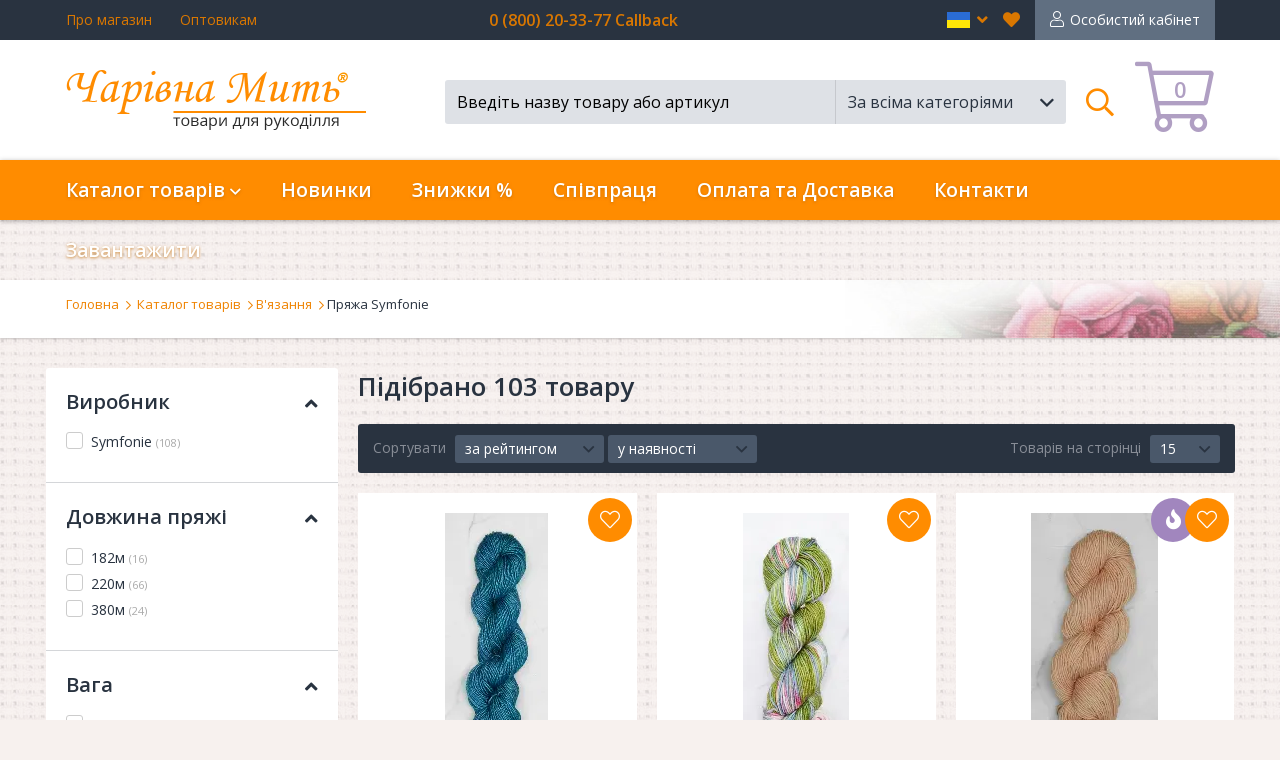

--- FILE ---
content_type: text/html; charset=UTF-8
request_url: https://charivna-mit.com.ua/v-yazannya-pryazha-symfonie-yarns
body_size: 16497
content:
<!DOCTYPE html>
<html>
<head>

	<!-- Basic -->
	<meta charset="utf-8">
	<meta http-equiv="X-UA-Compatible" content="IE=edge">
	
	<link rel="canonical" href="https://charivna-mit.com.ua/v-yazannya-pryazha-symfonie-yarns" />	
	<link rel="alternate" href="https://charivna-mit.com.ua/vyazanie-pryazha-symfonie-yarns/filter-0/?emptyFilter" hreflang="ru-UA" />		
	<link rel="alternate" href="https://charivna-mit.com/knitting-symfonie-yarns/filter-0/?emptyFilter" hreflang="en" />	
	<link rel="alternate" href="https://ua.charivna-mit.com.ua/v-yazannya-pryazha-symfonie-yarns" hreflang="uk" />
	<link rel="alternate" href="https://pl.charivna-mit.com.ua/shop/cat839.html/filter-0/?emptyFilter" hreflang="pl" />
	<title></title>	
	<meta name="author" content="gwsol">
	   
	   <link rel='next' href='https://charivna-mit.com.ua/v-yazannya-pryazha-symfonie-yarns/page-2/' />
	 
	
<!-- Google Tag Manager -->
	<!-- 20230826 -->		
	<script>(function(w,d,s,l,i){w[l]=w[l]||[];w[l].push({'gtm.start':
	new Date().getTime(),event:'gtm.js'});var f=d.getElementsByTagName(s)[0],
	j=d.createElement(s),dl=l!='dataLayer'?'&l='+l:'';j.async=true;j.src=
	'https://www.googletagmanager.com/gtm.js?id='+i+dl;f.parentNode.insertBefore(j,f);
	})(window,document,'script','dataLayer','GTM-K8RSFDX');</script>
	<!-- End Google Tag Manager -->


	<!-- Favicon -->
	<link rel="icon" href="/static/v2.0/favicon.ico" type="image/ico" />
	<link rel="apple-touch-icon" href="/static/v2.0/images/apple-touch-icon.png">

	<!-- Mobile Metas -->
	<meta name="viewport" content="width=device-width, minimum-scale=1.0, maximum-scale=1.0, user-scalable=no">

	<!-- Web Fonts  -->
	<link href="https://fonts.googleapis.com/css?family=Open+Sans:300,300Italic,400,600" rel="stylesheet" type="text/css">
	<link rel="stylesheet" href="/static/v2.0/vendor/fontawesome/css/all.css?1760179793?v=2">
	
	<!-- Vendor CSS -->
	<link rel="stylesheet" href="/static/v2.0/vendor/bootstrap/css/bootstrap.min.css?1760179793">
	<link rel="stylesheet" href="/static/v2.0/vendor/owl.carousel/assets/owl.carousel.min.css?1760179793">
	<link rel="stylesheet" href="/static/v2.0/vendor/bootstrap-select/css/bootstrap-select.min.css?1760179793">
	<link rel="stylesheet" href="/static/v2.0/vendor/awesome-bootstrap-checkbox/css/awesome-bootstrap-checkbox.css?1760179793">
	<link rel="stylesheet" href="/static/v2.0/vendor/bootstrap-slider/css/bootstrap-slider.min.css?1760179793">
	<link rel="stylesheet" href="/static/v2.0/vendor/fancybox/jquery.fancybox.min.css?1760179793">

	<link rel="stylesheet" href="/static/v2.0/vendor/datepicker/css/bootstrap-datepicker.min.css?1760179793">
	<link rel="stylesheet" href="/static/v2.0/vendor/jquery-file-upload/css/jquery.fileupload.css?1760179793">

	<link rel="stylesheet" href="/static/v2.0/css/sticky-footer-navbar.css?1760179793">

	<link rel="stylesheet" href="/static/v2.0/css/animate.css?1760179793">
	<link rel="stylesheet" href="/static/v2.0/css/custom.css?1760179793?v=1">
	<link rel="stylesheet" href="/static/v2.0/css/jquery.sidr-custom.css?1760179793?v=1">
	<link rel="stylesheet" href="/static/v2.0/css/custom-responsive.css?1760179793?v=2">
	<!--<link rel="stylesheet" href="/static/v2.0/css/custom-non-responsive.css?1760179793">-->
	<link rel="stylesheet" href="/static/v2.0/css/custom-print.css?1760179793" media="print">
	
	<!-- Head Libs -->
	<script src="/static/v2.0/vendor/modernizr/modernizr.min.js?1760179793"></script>
	
	
	<!-- CSS fix -->
	<link rel="stylesheet" href="/static/v2.0/css/v2.0.css?1760179793">

	<!-- Facebook Pixel Code -->
	<script>
	  !function(f,b,e,v,n,t,s)
	  {if(f.fbq)return;n=f.fbq=function(){n.callMethod?
	  n.callMethod.apply(n,arguments):n.queue.push(arguments)};
	  if(!f._fbq)f._fbq=n;n.push=n;n.loaded=!0;n.version='2.0';
	  n.queue=[];t=b.createElement(e);t.async=!0;
	  t.src=v;s=b.getElementsByTagName(e)[0];
	  s.parentNode.insertBefore(t,s)}(window, document,'script',
	  'https://connect.facebook.net/en_US/fbevents.js');
	  fbq('init', '217710919643466');
	  fbq('track', 'PageView');
	</script>
	<noscript><img height="1" style="display:none"
	  src="https://www.facebook.com/tr?id=217710919643466&ev=PageView&noscript=1"
	/></noscript>
	<!-- End Facebook Pixel Code -->
	<!-- Global site tag (gtag.js?1760179793) - Google Ads: 795970641 -->
	<script async src="https://www.googletagmanager.com/gtag/js?id=AW-795970641"></script>
	<script>
	  window.dataLayer = window.dataLayer || [];
	  function gtag(){dataLayer.push(arguments);}
	  gtag('js', new Date());

	  gtag('config', 'AW-795970641');
	</script>
	
	<!-- Google tag (gtag.js?1760179793) -->
	<!-- 20230826 -->	
	<script async src="https://www.googletagmanager.com/gtag/js?id=G-BWSSKY8015"></script>
	<script>
	window.dataLayer = window.dataLayer || [];
	function gtag(){dataLayer.push(arguments);}
	gtag('js', new Date());

	gtag('config','G-BWSSKY8015');
	</script>

	
	
	
	
	<meta name="google-site-verification" content="vVea3StvtDAseQAnZYGqXlvthe2p8Sy_DqukFz9iuAA" />
</head>

<body id="category" class="langRU">
<!-- Google Tag Manager (noscript) -->
<!-- 20230626 -->
<noscript><iframe src="https://www.googletagmanager.com/ns.html?id=GTM-K8RSFDX"
height="0" width="0" style="display:none;visibility:hidden"></iframe></noscript>
<!-- End Google Tag Manager (noscript) -->


<div class="body lang-ua ">
<!-- navigation -->
<div id="sidr" class="sidr">
	<div class="sidr-header">
		<div class="sidr-logo"><img src="/static/v2.0/images/logo.png" alt="Интернет-магазин Чарівна Мить" class="img-responsive"></div>
		<a href="/checkout" class="top-card"><span class="qty">0</span></a>
		<a href="javascript:;" id="sidr-close"><em class="fal fa-times"></em><span class="sr-only">Закрыть</span></a>
	</div>
	<div class="sidr-inner">
		
		<!-- 0 -->
		<div class="sidr-frame-main" id="sidr-frame-0">
			<div class="sidr-frame-inner">

				<ul class="nav" id="mainNavMobile">
					<li id="mobile-nav-home"><a href="/">Головна</a></li>
					<li id="mobile-nav-catalog" class="dropdown trigger"><a href="javascript:;" class="link-frame-open" data-frame-id="sidr-frame-1">Каталог товарів</a></li>
					<li id="mobile-nav-new"><a href="/novelties">Новинки</a></li>
					<li id="mobile-nav-offers"><a href="/sale">Знижки %</a></li>
<!--					<li id="mobile-nav-masterclasses"><a href="/masterclass">Мастеркласи</a></li>-->
					<li id="mobile-nav-masterclasses"><a href="/wholesale.price.req">Співпраця</a></li>
					<li id="mobile-nav-delivery"><a href="/information/delivery">Оплата та Доставка</a></li>
					<li id="mobile-nav-contacts"><a href="/information/contact">Контакти</a></li>
					<li id="mobile-nav-download"><a href="/download">Завантажити</a></li>
					<li id="mobile-nav-favorites"><a href="/wishes">Вибране</a></li>
					<li id="mobile-nav-user"><a href="/login.v2/orders.v2">Особистий кабінет</a></li>
				</ul>
				
				<div id="sidr-lang-switcher">
					<h3><span>Мова</span></h3>
					<!--<a href="https://ru.charivna-mit.com.ua/vyazanie-pryazha-symfonie-yarns/filter-0/?emptyFilter" class="lang-ru " role="button">рус</a>-->
					<a href="https://charivna-mit.com.ua/v-yazannya-pryazha-symfonie-yarns" class="lang-ua active"  role="button">укр</a>
					<a href="https://charivna-mit.com/knitting-symfonie-yarns/filter-0/?emptyFilter" class="lang-en "  role="button">eng</a>
				</div>

			</div>
		</div>
		<!-- /0 -->

        <!-- 1 -->
                                <div class='sidr-frame sidr-frame-1-level' id='sidr-frame-1'>
                                    <div class='sidr-frame-inner'>
                                        <div class='frame-close-wrapper'><a href='javascript:;' class='link-frame-close' data-frame-id='sidr-frame-1'>Каталог товарів</a></div>
                                        <div class='sidr-nav'>
                                            <ul class='nav submenu'>
                                                
                                                    <li><a href='javascript:void(0);' class='link-frame-open' data-frame-id='sidr-frame-1-147'>Набори</a></li>
                            
                                                    <li><a href='javascript:void(0);' class='link-frame-open' data-frame-id='sidr-frame-1-154'>Стрази</a></li>
                            
                                                    <li><a href='javascript:void(0);' class='link-frame-open' data-frame-id='sidr-frame-1-157'>Фелтинг</a></li>
                            
                                                    <li><a href='javascript:void(0);' class='link-frame-open' data-frame-id='sidr-frame-1-160'>В'язання</a></li>
                            
                                                    <li><a href='/strazi-b-ser-preciosa-ornela' class='link-frame-open' data-frame-id='sidr-frame-1-168'>Чешський бісер Preciosa Ornela</a></li>
                            
                                                    <li><a href='javascript:void(0);' class='link-frame-open' data-frame-id='sidr-frame-1-169'>Намистини</a></li>
                            
                                                    <li><a href='javascript:void(0);' class='link-frame-open' data-frame-id='sidr-frame-1-173'>Вишивання/шиття</a></li>
                            
                                                    <li><a href='javascript:void(0);' class='link-frame-open' data-frame-id='sidr-frame-1-165'>Готова продукція</a></li>
                            
                                                    <li><a href='/ramki-dlya-vishivannya' class='link-frame-open' data-frame-id='sidr-frame-1-172'>Рамки для вишивання</a></li>
                            
                                                    <li><a href='javascript:void(0);' class='link-frame-open' data-frame-id='sidr-frame-1-189'>Інструменти та фурнітура</a></li>
                            
                                                    <li><a href='javascript:void(0);' class='link-frame-open' data-frame-id='sidr-frame-1-195'>Творчість</a></li>
                            
                                                    <li><a href='javascript:void(0);' class='link-frame-open' data-frame-id='sidr-frame-1-199'>Багет</a></li>
                            
                                                    <li><a href='/vishivannya-shittya-p-yal-c/filter-1216' class='link-frame-open' data-frame-id='sidr-frame-1-589'>П'яльці Nurge</a></li>
                            
                                            </ul>
                                        </div>
                                    </div>
                                </div>              
                            <!-- /1 -->
                                <!-- 1-147 -->
                                <div class='sidr-frame sidr-frame-2-level' id='sidr-frame-1-147'>
                                    <div class='sidr-frame-inner'>
                                        <div class='frame-close-wrapper'><a href='javascript:void(0);' class='link-frame-close' data-frame-id='sidr-frame-1-147'>Набори</a></div>
                                        <div class='sidr-nav'>
                                            <ul class='nav submenu'>
                                                
                                                <li><a href='/nabori/filter-1205'>Набори Чарівна Мить<sup>&reg;</sup></a></li>
                            
                                                <li><a href='/nabori/filter-1633'>Набори для вишивки</a></li>
                            
                                                <li><a href='/nabori/filter-1645'>Набори для виготовлення брошок</a></li>
                            
                                                <li><a href='/nabori/filter-1643'>Набори конструктори з фанери</a></li>
                            
                                                <li><a href='/nabori/filter-1639'>Набори для малювання</a></li>
                            
                                                <li><a href='/nabori/filter-1641'>Набори для в'язання ляльок амігурумі</a></li>
                            
                                                <li><a href='/nabori/filter-1637'>Набори для валяння</a></li>
                            
                                                <li><a href='/nabori/filter-212'>Набори для творчості</a></li>
                            
                                                <li><a href='/nabori/filter-1647'>Набори картини стразами</a></li>
                            
                                                <li><a href='/nabori-shemi'>Схеми</a></li>
                            
                                                <li><a href='/nabori-rozprodazh'><span style='color:red;'>Розпродаж</span></a></li>
                            
                                            </ul>
                                        </div>
                                    </div>
                                </div>
                                <!-- /1-147 -->           
                            
                                <!-- 1-154 -->
                                <div class='sidr-frame sidr-frame-2-level' id='sidr-frame-1-154'>
                                    <div class='sidr-frame-inner'>
                                        <div class='frame-close-wrapper'><a href='javascript:void(0);' class='link-frame-close' data-frame-id='sidr-frame-1-154'>Стрази</a></div>
                                        <div class='sidr-nav'>
                                            <ul class='nav submenu'>
                                                
                                                <li><a href='/strazi-preciosa'>Preciosa</a></li>
                            
                                                <li><a href='/strazi-dmc'>DMC+</a></li>
                            
                                            </ul>
                                        </div>
                                    </div>
                                </div>
                                <!-- /1-154 -->           
                            
                                <!-- 1-157 -->
                                <div class='sidr-frame sidr-frame-2-level' id='sidr-frame-1-157'>
                                    <div class='sidr-frame-inner'>
                                        <div class='frame-close-wrapper'><a href='javascript:void(0);' class='link-frame-close' data-frame-id='sidr-frame-1-157'>Фелтинг</a></div>
                                        <div class='sidr-nav'>
                                            <ul class='nav submenu'>
                                                
                                                <li><a href='/tvorch-st-fetr'>Фетр</a></li>
                            
                                                <li><a href='/tvorch-st-felting-vovna-dlya-valyannya'>Вовна для валяння</a></li>
                            
                                            </ul>
                                        </div>
                                    </div>
                                </div>
                                <!-- /1-157 -->           
                            
                                <!-- 1-160 -->
                                <div class='sidr-frame sidr-frame-2-level' id='sidr-frame-1-160'>
                                    <div class='sidr-frame-inner'>
                                        <div class='frame-close-wrapper'><a href='javascript:void(0);' class='link-frame-close' data-frame-id='sidr-frame-1-160'>В'язання</a></div>
                                        <div class='sidr-nav'>
                                            <ul class='nav submenu'>
                                                
                                                <li><a href='/v-yazannya-spic'>Спиці</a></li>
                            
                                                <li><a href='/v-yazannya-kryuchki'>Гачки</a></li>
                            
                                                <li><a href='/v-yazannya-nabori-spic-ta-kryuchk-v-knitpro'>Набори спиць та гачків</a></li>
                            
                                                <li><a href='/v-yazannya-aksesuari-knitpro'>Аксесуари</a></li>
                            
                                                <li><a href='/v-yazannya-pryazha-dlya-vyazaniya'>Пряжа Valencia</a></li>
                            
                                                <li><a href='/v-yazannya-pryazha-circulo'>Пряжа Circulo</a></li>
                            
                                                <li><a href='/v-yazannya-pryazha-symfonie-yarns'>Пряжа Symfonie</a></li>
                            
                                            </ul>
                                        </div>
                                    </div>
                                </div>
                                <!-- /1-160 -->           
                            
                                <!-- 1-168 -->
                                <div class='sidr-frame sidr-frame-2-level' id='sidr-frame-1-168'>
                                    <div class='sidr-frame-inner'>
                                        <div class='frame-close-wrapper'><a href='/strazi-b-ser-preciosa-ornela' class='link-frame-close' data-frame-id='sidr-frame-1-168'>Чешський бісер Preciosa Ornela</a></div>
                                        <div class='sidr-nav'>
                                            <ul class='nav submenu'>
                                                
                                                <li><a href='/strazi-b-ser-preciosa-ornela/filter-45'>Вишивальний бісер (№10)</a></li>
                            
                                                <li><a href='/strazi-b-ser-preciosa-ornela/filter-127'>Декоративний бісер</a></li>
                            
                                            </ul>
                                        </div>
                                    </div>
                                </div>
                                <!-- /1-168 -->           
                            
                                <!-- 1-169 -->
                                <div class='sidr-frame sidr-frame-2-level' id='sidr-frame-1-169'>
                                    <div class='sidr-frame-inner'>
                                        <div class='frame-close-wrapper'><a href='javascript:void(0);' class='link-frame-close' data-frame-id='sidr-frame-1-169'>Намистини</a></div>
                                        <div class='sidr-nav'>
                                            <ul class='nav submenu'>
                                                
                                                <li><a href='/namistini-crystalart'>Намистини Crystal Art</a></li>
                            
                                                <li><a href='/namistini-preciosa-ornela'>Намистини Preciosa Ornela</a></li>
                            
                                            </ul>
                                        </div>
                                    </div>
                                </div>
                                <!-- /1-169 -->           
                            
                                <!-- 1-173 -->
                                <div class='sidr-frame sidr-frame-2-level' id='sidr-frame-1-173'>
                                    <div class='sidr-frame-inner'>
                                        <div class='frame-close-wrapper'><a href='javascript:void(0);' class='link-frame-close' data-frame-id='sidr-frame-1-173'>Вишивання/шиття</a></div>
                                        <div class='sidr-nav'>
                                            <ul class='nav submenu'>
                                                
                                                <li><a href='/vishivannya-shittya-furn-tura-prym'>PRYM</a></li>
                            
                                                <li><a href='/vishivannya-shittya-merezhivo-ta-str-chki'>Стрічки</a></li>
                            
                                                <li><a href='/vishivannya-shittya-udziki/filter-849-710'>Ґудзики</a></li>
                            
                                                <li><a href='/vishivannya-shittya-kanva-z-nanesenim-malyunkom'>Канва з нанесеним малюнком</a></li>
                            
                                                <li><a href='/vishivannya-shittya-tkanini'>Тканина</a></li>
                            
                                                <li><a href='/vishivannya-shittya-p-yal-c'>П'яльці</a></li>
                            
                                                <li><a href='/vishivannya-shittya-lupi'>Аксесуари</a></li>
                            
                                                <li><a href='/vishivannya-shittya-odyag-dlya-vishivannya'>Одяг для вишивання</a></li>
                            
                                                <li><a href='/vishivannya-shittya-sumki-fartuhi-servetki-ta-skatertini'>Рушники, скатертини, серветки, cумки, фартухи</a></li>
                            
                                                <li><a href='/vishivannya-shittya-produkc-ya-hemline'>Продукція Hemline</a></li>
                            
                                                <li><a href='/vishivannya-shittya-produkc-ya-madeira-aksesuari'>Продукція Madeira</a></li>
                            
                                                <li><a href='/vishivannya-shittya-markeri-chm'>Маркери</a></li>
                            
                                                <li><a href='/vishivannya-shittya-mul-ne-ta-nitki-dlya-vishivannya-mul-ne-bestex'>Муліне</a></li>
                            
                                                <li><a href='/vishivannya-shittya-golki'>Голки</a></li>
                            
                                                <li><a href='/vishivannya-shittya-nozhic'>Ножиці</a></li>
                            
                                                <li><a href='/vishivannya-shittya-shkatulki'>Скарбнички</a></li>
                            
                                            </ul>
                                        </div>
                                    </div>
                                </div>
                                <!-- /1-173 -->           
                            
                                <!-- 1-165 -->
                                <div class='sidr-frame sidr-frame-2-level' id='sidr-frame-1-165'>
                                    <div class='sidr-frame-inner'>
                                        <div class='frame-close-wrapper'><a href='javascript:void(0);' class='link-frame-close' data-frame-id='sidr-frame-1-165'>Готова продукція</a></div>
                                        <div class='sidr-nav'>
                                            <ul class='nav submenu'>
                                                
                                                <li><a href='/gotova-produkc-ya-kartini-strazami'>Картини стразами</a></li>
                            
                                                <li><a href='/gotova-produkc-ya-odyag-mashinne-vishivannya'>Одяг (машинне вишивання)</a></li>
                            
                                                <li><a href='/gotova-produkc-ya-nabory-char-vna-mit'>ВишивкаЧарівна Мить<sup>®</sup></a></li>
                            
                                            </ul>
                                        </div>
                                    </div>
                                </div>
                                <!-- /1-165 -->           
                            
                                <!-- 1-172 -->
                                <div class='sidr-frame sidr-frame-2-level' id='sidr-frame-1-172'>
                                    <div class='sidr-frame-inner'>
                                        <div class='frame-close-wrapper'><a href='/ramki-dlya-vishivannya' class='link-frame-close' data-frame-id='sidr-frame-1-172'>Рамки для вишивання</a></div>
                                        <div class='sidr-nav'>
                                            <ul class='nav submenu'>
                                                
                                                <li><a href='/ramki-dlya-vishivannya/filter-480'>Для іменної ікони</a></li>
                            
                                                <li><a href='/ramki-dlya-vishivannya/filter-479'>Рамка-кіот</a></li>
                            
                                                <li><a href='/ramki-dlya-vishivannya/filter-478'>Іконостас</a></li>
                            
                                                <li><a href='/ramki-dlya-vishivannya/filter-676'>Рамки стандарт зі склом</a></li>
                            
                                                <li><a href='/ramki-dlya-vishivannya/filter-684'>Рамки стандарт без скла</a></li>
                            
                                                <li><a href='/ramki-dlya-vishivannya/filter-685'>Фоторамки</a></li>
                            
                                            </ul>
                                        </div>
                                    </div>
                                </div>
                                <!-- /1-172 -->           
                            
                                <!-- 1-189 -->
                                <div class='sidr-frame sidr-frame-2-level' id='sidr-frame-1-189'>
                                    <div class='sidr-frame-inner'>
                                        <div class='frame-close-wrapper'><a href='javascript:void(0);' class='link-frame-close' data-frame-id='sidr-frame-1-189'>Інструменти та фурнітура</a></div>
                                        <div class='sidr-nav'>
                                            <ul class='nav submenu'>
                                                
                                                <li><a href='/nstrumenti-ta-furn-tura-dekorativniy-dr-t/filter-'>Декоративний дріт</a></li>
                            
                                                <li><a href='/nstrumenti-ta-furn-tura-m-dniy-dr-t'>Мідний дріт</a></li>
                            
                                                <li><a href='/nstrumenti-ta-furn-tura-sinel-niy-dr-t'>Синельний дріт</a></li>
                            
                                                <li><a href='/nstrumenti-ta-furn-tura-nstrumenti-chm/filter-'>Інструменти</a></li>
                            
                                                <li><a href='/nstrumenti-ta-furn-tura-furn-tura-dlya-b-zhuter'>Фурнітура для біжутерии</a></li>
                            
                                                <li><a href='/nstrumenti-ta-furn-tura-organayzeri'>Органайзери</a></li>
                            
                                            </ul>
                                        </div>
                                    </div>
                                </div>
                                <!-- /1-189 -->           
                            
                                <!-- 1-195 -->
                                <div class='sidr-frame sidr-frame-2-level' id='sidr-frame-1-195'>
                                    <div class='sidr-frame-inner'>
                                        <div class='frame-close-wrapper'><a href='javascript:void(0);' class='link-frame-close' data-frame-id='sidr-frame-1-195'>Творчість</a></div>
                                        <div class='sidr-nav'>
                                            <ul class='nav submenu'>
                                                
                                                <li><a href='/tvorch-st-skrapbuk-ng'>Скрапбукінг</a></li>
                            
                                                <li><a href='/tvorch-st-kv-ll-ng'>Квіллінг</a></li>
                            
                                                <li><a href='/tvorch-st-foamiran'>Фоамиран</a></li>
                            
                                                <li><a href='/tvorch-st-p-noplastove-zagotovlennya-tal-ya'>Пінопластове заготовлення (Італія)</a></li>
                            
                                                <li><a href='/tvorch-st-fanern-zagot-vki-p-d-dekupazh'>Декоративні заготівки для декупажу</a></li>
                            
                                                <li><a href='/tvorch-st-felting-vovna-dlya-valyannya'>Фелтинг</a></li>
                            
                                                <li><a href='/tvorch-st-fetr'>Фетр</a></li>
                            
                                                <li><a href='/tvorch-st-holofayber'>Наповнювач</a></li>
                            
                                                <li><a href='/tvorch-st-pol-merna-glina'>Полімерна глина</a></li>
                            
                                            </ul>
                                        </div>
                                    </div>
                                </div>
                                <!-- /1-195 -->           
                            
                                <!-- 1-199 -->
                                <div class='sidr-frame sidr-frame-2-level' id='sidr-frame-1-199'>
                                    <div class='sidr-frame-inner'>
                                        <div class='frame-close-wrapper'><a href='javascript:void(0);' class='link-frame-close' data-frame-id='sidr-frame-1-199'>Багет</a></div>
                                        <div class='sidr-nav'>
                                            <ul class='nav submenu'>
                                                
                                                <li><a href='/baget-boram-koreya-plastik'>Boram (Корея) пластик</a></li>
                            
                                                <li><a href='/baget-dortdivan-turc-ya-plastik'>Dortdivan (Турція) пластик</a></li>
                            
                                                <li><a href='/baget-incom-tal-ya-derevo'>Incom (Італія) дерево</a></li>
                            
                                                <li><a href='/baget-werrama-pol-scha-derevo'>Werrama (Польща) дерево</a></li>
                            
                                                <li><a href='/baget-paspartu'>Паспарту</a></li>
                            
                                                <li><a href='/baget-obladnannya-dlya-bagetno-maystern-r-zannya-bagetu'>Обладнання для багетної майстерні</a></li>
                            
                                                <li><a href='/baget-sistema-galereynih-p-dv-s-v-artiteq'>Система галерейних підвісів ArtiTeq</a></li>
                            
                                                <li><a href='/baget-furn-tura'>Фурнітура</a></li>
                            
                                                <li><a href='/baget-clever-ukraina'>No Title</a></li>
                            
                                            </ul>
                                        </div>
                                    </div>
                                </div>
                                <!-- /1-199 -->           
                            
	
	</div>
	
</div>
<!-- /navigation -->

<div id="dim-overlay"></div>
	<div id="debug-block"><div id="debug-responsive"></div><div id="debug-resolution">0x0</div><div id="debug-platform">platform</div></div>
	<div id="header">
		<div id="header-top">
			<div class="container">
					<div id="hdr-links">
										<a href="/information/about">Про магазин</a>
<!--										<span class="separator"></span>
										<a href="/information/partnership">Співпраця</a>-->
										<span class="separator"></span>
										<a href="/wholesale.price.req/">Оптовикам</a>										
					</div>
					<div id="hdr-phones">0 (800) 20-33-77 Callback<span class="separator"></span>
					<span class='free-delivery'></div>
					
					<div id="hdr-actions">
						<a href="/logout" id="link2logout"><em class="far fa-sign-out"></em><span class="sr-only">Вийти</span></a>
						<a href="/login.v2/orders.v2" id="link2account">Особистий кабінет</a>
						<a href="/wishes" id="fav-trigger" data-target="#header-fav" class="header-trigger"><em class="fas fa-heart"></em><span class="sr-only">Вибране</span></a>

						<!-- langs -->
						<div id="hdr-langs">
							<span class="dropdown-selector trigger">
								<a href="javascript:;" class="dropdown-toggle" id="lang-trigger" data-toggle="dropdown" role="button" aria-haspopup="true" aria-expanded="false"><span class="sr-only">en</span>  <em class="fa fa-angle-down"></em><em class="fa fa-angle-up"></em></a>
								<!--noindex-->
								<ul class="dropdown-menu">
									<li class="lang-ua"><a rel="nofollow" href="https://charivna-mit.com.ua/v-yazannya-pryazha-symfonie-yarns" class="active" role="button">ua<em class="far fa-check"></em></a></li>
<!--									<li class="lang-ru"><a rel="nofollow" href="https://ru.charivna-mit.com.ua/vyazanie-pryazha-symfonie-yarns/filter-0/?emptyFilter" class="" role="button">ru<em class="far fa-check"></em></a></li>	-->								
									<li class="lang-en"><a rel="nofollow" href="https://charivna-mit.com/knitting-symfonie-yarns/filter-0/?emptyFilter" class="" role="button">en<em class="far fa-check"></em></a></li>
								</ul>
								<!--/noindex-->
							</span>
						</div>
						<!-- /langs -->
					
					</div>
			</div>
		</div>
		<div id="header-main">
			<div class="container">
				<a id="menu-trigger" href="#sidr"><em class="far fa-bars"></em><span class="sr-only">Меню</span></a>
				<a href="/" id="header-logo"><img src="/static/v2.0/images/logoUA.png" alt="Інтернет-магазин Чарівна Мить" class="img-responsive"></a>
				
				
				<a href="/checkout" class="top-card"> <!-- just add class "full" for card with items, example: class="top-card full" -->
					<span class="qty">0</span>
				</a>
				
				<!-- search -->
				<div id="search-wrapper">
<form id="search-form" novalidate autocomplete="off" action="/search.v2/#Results" method="post">
						<div class="form-fieds">
							<div class="form-group with-autocomplete">
								<input type="text" autocomplete="off" name="search-keyword" id="search-keyword" class="form-control" placeholder="Введіть назву товару або артикул" data-placeholder-short="Назва або артикул" value="">
								<div id="search-suggestions" class="block-autocomplete">Пошук...</div>
								
								<input type='hidden' name='selectedCatID' value='' id='selectedCatID'>
							</div>
							<div class="form-group">
								<select name="search-categories" id="search-categories" class="selectpicker">
									<option selected value='all'>За всіма категоріями</option><option value="816">Наборы Чарівна Мить</option><option value="819">Бумажная схема</option><option value="821">Diamant</option><option value="824">Coloris (мультиколор)</option><option value="829">Аксесуари</option><option value="507">Інструменти та фурнітура</option><option value="129">Бісер Preciosa Ornela</option><option value="4">Багет</option><option value="510">В'язання</option><option value="529">Вишивання/Шиття</option><option value="506">Готова продукція</option><option value="767">Декупаж</option><option value="743">Набори</option><option value="300">Намистини CrystalArt</option><option value="831">Розпродаж</option><option value="501">Стрази</option><option value="497">Схеми</option><option value="505">Творчість</option><option value="125">Фелтинг</option>
								</select>
							</div>
						</div>
						<div class="form-submit"><button type="submit" class="btn-submit"><em class="far fa-search"></em><span class="sr-only">Пошук</span></button></div>
					</form>
					<a href="javascript:;" id="search-trigger" data-target="#header-search" class="header-trigger"><em class="far fa-search"></em><span class="sr-only">Поиск</span></a>
				</div>
				<!-- /search -->

			</div>
		</div>
		
<div id="header-search" class="header-dropdown"><div class="container">
	<!-- search -->

					<form id="search-form" novalidate autocomplete="off" action="/search.v2/#Results" method="post">
						<div class="form-fieds">
							<div class="form-group with-autocomplete">
								<input type="text" autocomplete="off" name="m-search-keyword" id="m-search-keyword" class="form-control" placeholder="Введіть назву товару або артикул" data-placeholder-short="Назва або артикул" value="">
								<div id="m-search-suggestions" class="block-autocomplete">Пошук...</div>
								
								<!--<input type='hidden' name='selectedCatID' value='' id='selectedCatID'>-->
							</div>
							<div class="form-group">
								<select name="search-categories" id="m-search-categories" class="selectpicker">
									<option selected value='all'>За всіма категоріями</option><option value="816">Наборы Чарівна Мить</option><option value="819">Бумажная схема</option><option value="821">Diamant</option><option value="824">Coloris (мультиколор)</option><option value="829">Аксесуари</option><option value="507">Інструменти та фурнітура</option><option value="129">Бісер Preciosa Ornela</option><option value="4">Багет</option><option value="510">В'язання</option><option value="529">Вишивання/Шиття</option><option value="506">Готова продукція</option><option value="767">Декупаж</option><option value="743">Набори</option><option value="300">Намистини CrystalArt</option><option value="831">Розпродаж</option><option value="501">Стрази</option><option value="497">Схеми</option><option value="505">Творчість</option><option value="125">Фелтинг</option>
								</select>
							</div>
						</div>
						<div class="form-submit"><button type="submit" class="btn-submit"><em class="far fa-search"></em><span class="sr-only">Пошук</span></button></div>
					</form>


	<!-- /search -->
</div>
<a href="javascript:void(null);" id="search-close" class="dropdown-close"><em class="fal fa-times"></em></a></div>

		<div id="main-nav" data-spy="affix" data-offset-top="160">
			<div class="container">
				<ul class="nav navbar-nav">
					<li class="dropdown trigger">
						<a href="#" class="dropdown-toggle" data-toggle="dropdown" role="button" aria-haspopup="true" aria-expanded="false">Каталог товарів <em class="far fa-angle-down"></em><em class="far fa-angle-up"></em></a>
						<ul class="dropdown-menu">
							<li class='dropdown-submenu'>
                                                                <a class='dropdown-toggle' data-toggle='dropdown' role='button' aria-haspopup='true' aria-expanded='false' href='javascript:void(0);'>Набори</a>
                                                                <ul class='dropdown-menu'>
                                                                    <li><a href='/nabori/filter-1205'>Набори Чарівна Мить<sup>&reg;</sup></a></li><li><a href='/nabori/filter-1633'>Набори для вишивки</a></li><li><a href='/nabori/filter-1645'>Набори для виготовлення брошок</a></li><li><a href='/nabori/filter-1643'>Набори конструктори з фанери</a></li><li><a href='/nabori/filter-1639'>Набори для малювання</a></li><li><a href='/nabori/filter-1641'>Набори для в'язання ляльок амігурумі</a></li><li><a href='/nabori/filter-1637'>Набори для валяння</a></li><li><a href='/nabori/filter-212'>Набори для творчості</a></li><li><a href='/nabori/filter-1647'>Набори картини стразами</a></li><li><a href='/nabori-shemi'>Схеми</a></li><li><a href='/nabori-rozprodazh'><span style='color:red;'>Розпродаж</span></a></li>
                                                                </ul>
                                                                </li><li class='dropdown-submenu'>
                                                                <a class='dropdown-toggle' data-toggle='dropdown' role='button' aria-haspopup='true' aria-expanded='false' href='javascript:void(0);'>Стрази</a>
                                                                <ul class='dropdown-menu'>
                                                                    <li><a href='/strazi-preciosa'>Preciosa</a></li><li><a href='/strazi-dmc'>DMC+</a></li>
                                                                </ul>
                                                                </li><li class='dropdown-submenu'>
                                                                <a class='dropdown-toggle' data-toggle='dropdown' role='button' aria-haspopup='true' aria-expanded='false' href='javascript:void(0);'>Фелтинг</a>
                                                                <ul class='dropdown-menu'>
                                                                    <li><a href='/tvorch-st-fetr'>Фетр</a></li><li><a href='/tvorch-st-felting-vovna-dlya-valyannya'>Вовна для валяння</a></li>
                                                                </ul>
                                                                </li><li class='dropdown-submenu'>
                                                                <a class='dropdown-toggle' data-toggle='dropdown' role='button' aria-haspopup='true' aria-expanded='false' href='javascript:void(0);'>В'язання</a>
                                                                <ul class='dropdown-menu'>
                                                                    <li><a href='/v-yazannya-spic'>Спиці</a></li><li><a href='/v-yazannya-kryuchki'>Гачки</a></li><li><a href='/v-yazannya-nabori-spic-ta-kryuchk-v-knitpro'>Набори спиць та гачків</a></li><li><a href='/v-yazannya-aksesuari-knitpro'>Аксесуари</a></li><li><a href='/v-yazannya-pryazha-dlya-vyazaniya'>Пряжа Valencia</a></li><li><a href='/v-yazannya-pryazha-circulo'>Пряжа Circulo</a></li><li><a href='/v-yazannya-pryazha-symfonie-yarns'>Пряжа Symfonie</a></li>
                                                                </ul>
                                                                </li><li class='dropdown-submenu'>
                                                                <a class='dropdown-toggle' data-toggle='dropdown' role='button' aria-haspopup='true' aria-expanded='false' href='/strazi-b-ser-preciosa-ornela'>Чешський бісер Preciosa Ornela</a>
                                                                <ul class='dropdown-menu'>
                                                                    <li><a href='/strazi-b-ser-preciosa-ornela/filter-45'>Вишивальний бісер (№10)</a></li><li><a href='/strazi-b-ser-preciosa-ornela/filter-127'>Декоративний бісер</a></li>
                                                                </ul>
                                                                </li><li class='dropdown-submenu'>
                                                                <a class='dropdown-toggle' data-toggle='dropdown' role='button' aria-haspopup='true' aria-expanded='false' href='javascript:void(0);'>Намистини</a>
                                                                <ul class='dropdown-menu'>
                                                                    <li><a href='/namistini-crystalart'>Намистини Crystal Art</a></li><li><a href='/namistini-preciosa-ornela'>Намистини Preciosa Ornela</a></li>
                                                                </ul>
                                                                </li><li class='dropdown-submenu'>
                                                                <a class='dropdown-toggle' data-toggle='dropdown' role='button' aria-haspopup='true' aria-expanded='false' href='javascript:void(0);'>Вишивання/шиття</a>
                                                                <ul class='dropdown-menu'>
                                                                    <li><a href='/vishivannya-shittya-furn-tura-prym'>PRYM</a></li><li><a href='/vishivannya-shittya-merezhivo-ta-str-chki'>Стрічки</a></li><li><a href='/vishivannya-shittya-udziki/filter-849-710'>Ґудзики</a></li><li><a href='/vishivannya-shittya-kanva-z-nanesenim-malyunkom'>Канва з нанесеним малюнком</a></li><li><a href='/vishivannya-shittya-tkanini'>Тканина</a></li><li><a href='/vishivannya-shittya-p-yal-c'>П'яльці</a></li><li><a href='/vishivannya-shittya-lupi'>Аксесуари</a></li><li><a href='/vishivannya-shittya-odyag-dlya-vishivannya'>Одяг для вишивання</a></li><li><a href='/vishivannya-shittya-sumki-fartuhi-servetki-ta-skatertini'>Рушники, скатертини, серветки, cумки, фартухи</a></li><li><a href='/vishivannya-shittya-produkc-ya-hemline'>Продукція Hemline</a></li><li><a href='/vishivannya-shittya-produkc-ya-madeira-aksesuari'>Продукція Madeira</a></li><li><a href='/vishivannya-shittya-markeri-chm'>Маркери</a></li><li><a href='/vishivannya-shittya-mul-ne-ta-nitki-dlya-vishivannya-mul-ne-bestex'>Муліне</a></li><li><a href='/vishivannya-shittya-golki'>Голки</a></li><li><a href='/vishivannya-shittya-nozhic'>Ножиці</a></li><li><a href='/vishivannya-shittya-shkatulki'>Скарбнички</a></li>
                                                                </ul>
                                                                </li><li class='dropdown-submenu'>
                                                                <a class='dropdown-toggle' data-toggle='dropdown' role='button' aria-haspopup='true' aria-expanded='false' href='javascript:void(0);'>Готова продукція</a>
                                                                <ul class='dropdown-menu'>
                                                                    <li><a href='/gotova-produkc-ya-kartini-strazami'>Картини стразами</a></li><li><a href='/gotova-produkc-ya-odyag-mashinne-vishivannya'>Одяг (машинне вишивання)</a></li><li><a href='/gotova-produkc-ya-nabory-char-vna-mit'>ВишивкаЧарівна Мить<sup>®</sup></a></li>
                                                                </ul>
                                                                </li><li class='dropdown-submenu'>
                                                                <a class='dropdown-toggle' data-toggle='dropdown' role='button' aria-haspopup='true' aria-expanded='false' href='/ramki-dlya-vishivannya'>Рамки для вишивання</a>
                                                                <ul class='dropdown-menu'>
                                                                    <li><a href='/ramki-dlya-vishivannya/filter-480'>Для іменної ікони</a></li><li><a href='/ramki-dlya-vishivannya/filter-479'>Рамка-кіот</a></li><li><a href='/ramki-dlya-vishivannya/filter-478'>Іконостас</a></li><li><a href='/ramki-dlya-vishivannya/filter-676'>Рамки стандарт зі склом</a></li><li><a href='/ramki-dlya-vishivannya/filter-684'>Рамки стандарт без скла</a></li><li><a href='/ramki-dlya-vishivannya/filter-685'>Фоторамки</a></li>
                                                                </ul>
                                                                </li><li class='dropdown-submenu'>
                                                                <a class='dropdown-toggle' data-toggle='dropdown' role='button' aria-haspopup='true' aria-expanded='false' href='javascript:void(0);'>Інструменти та фурнітура</a>
                                                                <ul class='dropdown-menu'>
                                                                    <li><a href='/nstrumenti-ta-furn-tura-dekorativniy-dr-t/filter-'>Декоративний дріт</a></li><li><a href='/nstrumenti-ta-furn-tura-m-dniy-dr-t'>Мідний дріт</a></li><li><a href='/nstrumenti-ta-furn-tura-sinel-niy-dr-t'>Синельний дріт</a></li><li><a href='/nstrumenti-ta-furn-tura-nstrumenti-chm/filter-'>Інструменти</a></li><li><a href='/nstrumenti-ta-furn-tura-furn-tura-dlya-b-zhuter'>Фурнітура для біжутерии</a></li><li><a href='/nstrumenti-ta-furn-tura-organayzeri'>Органайзери</a></li>
                                                                </ul>
                                                                </li><li class='dropdown-submenu'>
                                                                <a class='dropdown-toggle' data-toggle='dropdown' role='button' aria-haspopup='true' aria-expanded='false' href='javascript:void(0);'>Творчість</a>
                                                                <ul class='dropdown-menu'>
                                                                    <li><a href='/tvorch-st-skrapbuk-ng'>Скрапбукінг</a></li><li><a href='/tvorch-st-kv-ll-ng'>Квіллінг</a></li><li><a href='/tvorch-st-foamiran'>Фоамиран</a></li><li><a href='/tvorch-st-p-noplastove-zagotovlennya-tal-ya'>Пінопластове заготовлення (Італія)</a></li><li><a href='/tvorch-st-fanern-zagot-vki-p-d-dekupazh'>Декоративні заготівки для декупажу</a></li><li><a href='/tvorch-st-felting-vovna-dlya-valyannya'>Фелтинг</a></li><li><a href='/tvorch-st-fetr'>Фетр</a></li><li><a href='/tvorch-st-holofayber'>Наповнювач</a></li><li><a href='/tvorch-st-pol-merna-glina'>Полімерна глина</a></li>
                                                                </ul>
                                                                </li><li class='dropdown-submenu'>
                                                                <a class='dropdown-toggle' data-toggle='dropdown' role='button' aria-haspopup='true' aria-expanded='false' href='javascript:void(0);'>Багет</a>
                                                                <ul class='dropdown-menu'>
                                                                    <li><a href='/baget-boram-koreya-plastik'>Boram (Корея) пластик</a></li><li><a href='/baget-dortdivan-turc-ya-plastik'>Dortdivan (Турція) пластик</a></li><li><a href='/baget-incom-tal-ya-derevo'>Incom (Італія) дерево</a></li><li><a href='/baget-werrama-pol-scha-derevo'>Werrama (Польща) дерево</a></li><li><a href='/baget-paspartu'>Паспарту</a></li><li><a href='/baget-obladnannya-dlya-bagetno-maystern-r-zannya-bagetu'>Обладнання для багетної майстерні</a></li><li><a href='/baget-sistema-galereynih-p-dv-s-v-artiteq'>Система галерейних підвісів ArtiTeq</a></li><li><a href='/baget-furn-tura'>Фурнітура</a></li><li><a href='/baget-clever-ukraina'>No Title</a></li>
                                                                </ul>
                                                                </li><li><a href='/vishivannya-shittya-p-yal-c/filter-1216'>П'яльці Nurge</a></li>

						</ul>
					</li>
					<li><a href="/novelties">Новинки</a></li>
					<li><a href="/sale">Знижки %</a></li>
<!--					<li class="move2more "><a href="/masterclass">Мастеркласи</a></li>-->
					<li class="move2more "><a href="/wholesale.price.req/">Співпраця</a></li>
					<li class="move2more"><a href="/information/delivery">Оплата та Доставка</a></li>
					<li><a href="/information/contact">Контакти</a></li>
					<li class="move2more"><a href="/download">Завантажити</a></li>
					<li class="dropdown trigger nav-more">
						<a href="#" class="dropdown-toggle" data-toggle="dropdown" role="button" aria-haspopup="true" aria-expanded="false">Ещё <em class="fa fa-angle-down"></em><em class="fa fa-angle-up"></em></a>
						<ul class="dropdown-menu">
<!--							<li><a href="/masterclass">Мастеркласи</a></li>-->
							<li><a href="/wholesale.price.req/">Співпраця</a></li>
							<li><a href="/information/contact">Оплата та Доставка</a></li>
							<li><a href="/download">Завантажити</a></li>
						</ul>
					</li>
				</ul>
			</div>
		</div>
		
		<div id="main-nav" class='admin-menu ' data-spy="affix" data-offset-top="160">
			<div class="container">
				<ul class="nav navbar-nav">
					<li><a href="/accounts/#panel">Аккаунты</a></li>
					<li><a href="/catalog.edit.mode/#panel">Каталог</a></li>
					<li><a href="/file.manager/">Файлы</a></li>					
					<li><a href="/orders/#panel">Заказы ()</a></li>
					<li><a href="/banners/#panel">Баннеры</a></li>
					<li><a href="/mailing.lists/#panel">Рассылки</a></li>
					<li><a href="/sms/#panel">SMS</a></li>
					<li><a href="/masterclasses/#panel">Мастерклассы</a></li>
					<li><a href="/pbx.calls/#panel">Звонки</a></li>	
					<li><a href="/comments.moderation.dashboard/#panel">Комментарии ()</a></li>					

				</ul>
			</div>
		</div>		
		
<!--<div class="container">

	<div id="fav-wrapper">
		<h3>Избранное</h3>
		<p class="noresults">У вас нет товаров отмеченых как избранные. Вы можете отметить товар как избранный нажав на иконку <em class="fa fa-heart-o"></em> рядом с товаром.</p>
	</div>
	
</div>
<a href="javascript:void(null);" id="fav-close" class="dropdown-close"><em class="material-icons">close</em></a>
-->
	</div>

	<div role="main" class="main" id="contents">

<!-- pagetitle -->
<div id="pagetitle" class="pagetitle-category">
	<div class="container">
		<div id='breadcrumb' itemscope itemtype='//schema.org/BreadcrumbList'>
				      <a href='//charivna-mit.com.ua/'>Головна</a>
						  <a href='//charivna-mit.com.ua/katalog-tovar-v'>Каталог товарів</a><a href='//charivna-mit.com.ua/v-yazannya'>В'язання</a><span class='active'>Пряжа Symfonie </span>
			</div>
		<!--<div id="breadcrumb">
			<a href="/static/v2.0/index.shtml">Главная</a>
			<a href="/static/v2.0/category.shtml">Схемы</a>
			<span class="active">Вышивка крестом</span>
		</div>-->
		
		<h1></h1>
	</div>
</div>
<!-- pagetitle -->

<div id="sections"><div class="container">

	<!-- category -->
	<div id="category-single">
		<div class="row">
			<div class="col-sm-3" id="category-leftcolumn">
			
				<!-- left -->
				<div class="leftcolumn">
					<a href="javascript:;" id="category-filters-close"><em class="fal fa-times"></em></a>
				
					<!-- subcategories -->
					<div class="column-block menu-block " id="block-catalog">
						<!--<div class="block-hdr"><h2></h2></div>-->
						<div class="block-cnt">
							<ul class="nav">
							{SubMenu}
							<!--
								<li><a href="/static/v2.0/" class="collapsed">Наборы</a></li>
								<li class="active"><a href="/static/v2.0/#cat1" role="button" data-toggle="collapse" aria-expanded="true" class="noscroll">Схемы</a>
									<ul class="nav collapse in" id="cat1">
										<li class="active"><a href="/static/v2.0/">Вышивка крестом</a></li>
										<li><a href="/static/v2.0/">Вышивка полукрестом</a></li>
										<li><a href="/static/v2.0/">Вышивка гладью</a></li>
										<li><a href="/static/v2.0/">Частичная вышивка</a></li>
										<li><a href="/static/v2.0/">Смешанная техника</a></li>
										<li><a href="/static/v2.0/">Вышивка лентами</a></li>
									</ul>
								</li>
								<li><a href="/static/v2.0/#cat2" role="button" data-toggle="collapse" aria-expanded="false" class="noscroll collapsed">Стразы</a>
									<ul class="nav collapse" id="cat2">
										<li><a href="/static/v2.0/">Вышивка крестом</a></li>
										<li><a href="/static/v2.0/">Вышивка полукрестом</a></li>
										<li><a href="/static/v2.0/">Вышивка полукрестом</a></li>
									</ul>
								</li>
								<li><a href="/static/v2.0/" class="noscroll collapsed">Фелтинг</a></li>
								<li><a href="/static/v2.0/" class="noscroll collapsed">Вязание</a></li>
								<li><a href="/static/v2.0/" class="noscroll collapsed">Чешский бисер Preciosa Ornela</a></li>
								<li><a href="/static/v2.0/" class="noscroll collapsed">Бусины</a></li>
								<li><a href="/static/v2.0/" class="noscroll collapsed">Вышивка/Шитье</a></li>
								<li><a href="/static/v2.0/" class="noscroll collapsed">Готовая продукция</a></li>
								<li><a href="/static/v2.0/" class="noscroll collapsed">Рамки под вышивку</a></li>
								<li><a href="/static/v2.0/" class="noscroll collapsed">Лепка/Бижутерия</a></li>
								<li><a href="/static/v2.0/" class="noscroll collapsed">Бумажное творчество</a></li>
								<li><a href="/static/v2.0/" class="noscroll collapsed">Багет</a></li>-->

							</ul>
						</div>
					</div>
					<!-- /subcategories -->

					
					
					<!-- Filters -->
					<form id='filters-form' method='post' action='/v-yazannya-pryazha-symfonie-yarns/'><input type='hidden' name='submitFilterForm' value='1'><!-- Catalog filters --><div class='column-block block-filter block-with-checkboxes ' id='f-block-217'><div class='block-hdr'><h2 href='#filter-217' role='button' data-toggle='collapse' aria-expanded='true'>Виробник <em class='fa fa-angle-down'></em><em class='fa fa-angle-up'></em></h2></div><div class='block-cnt collapse in' id='filter-217'><div class='checkbox checkbox-warning'><input type='checkbox' name='opt-1693' value='1'  class='filter-option-checkbox styled' id='opt-1693' formaction='/v-yazannya-pryazha-symfonie-yarns/filter-1693/'  onchange="this.form.submit()"><label for='opt-1693'>
											    
											    Symfonie 
											    <em>(108)</em>
										</label></div></div></div><div class='column-block block-filter block-with-checkboxes ' id='f-block-139'><div class='block-hdr'><h2 href='#filter-139' role='button' data-toggle='collapse' aria-expanded='true'>Довжина пряжі <em class='fa fa-angle-down'></em><em class='fa fa-angle-up'></em></h2></div><div class='block-cnt collapse in' id='filter-139'><div class='checkbox checkbox-warning'><input type='checkbox' name='opt-1611' value='1'  class='filter-option-checkbox styled' id='opt-1611' formaction='/v-yazannya-pryazha-symfonie-yarns/filter-1611/'  onchange="this.form.submit()"><label for='opt-1611'>
											    
											    182м
											    <em>(16)</em>
										</label></div><div class='checkbox checkbox-warning'><input type='checkbox' name='opt-625' value='1'  class='filter-option-checkbox styled' id='opt-625' formaction='/v-yazannya-pryazha-symfonie-yarns/filter-625/'  onchange="this.form.submit()"><label for='opt-625'>
											    
											    220м
											    <em>(66)</em>
										</label></div><div class='checkbox checkbox-warning'><input type='checkbox' name='opt-586' value='1'  class='filter-option-checkbox styled' id='opt-586' formaction='/v-yazannya-pryazha-symfonie-yarns/filter-586/'  onchange="this.form.submit()"><label for='opt-586'>
											    
											    380м
											    <em>(24)</em>
										</label></div></div></div><div class='column-block block-filter block-with-checkboxes ' id='f-block-144'><div class='block-hdr'><h2 href='#filter-144' role='button' data-toggle='collapse' aria-expanded='true'>Вага <em class='fa fa-angle-down'></em><em class='fa fa-angle-up'></em></h2></div><div class='block-cnt collapse in' id='filter-144'><div class='checkbox checkbox-warning'><input type='checkbox' name='opt-558' value='1'  class='filter-option-checkbox styled' id='opt-558' formaction='/v-yazannya-pryazha-symfonie-yarns/filter-558/'  onchange="this.form.submit()"><label for='opt-558'>
											    
											    100г
											    <em>(105)</em>
										</label></div></div></div><div class='column-block block-filter block-with-checkboxes ' id='f-block-141'><div class='block-hdr'><h2 href='#filter-141' role='button' data-toggle='collapse' aria-expanded='true'>Серія <em class='fa fa-angle-down'></em><em class='fa fa-angle-up'></em></h2></div><div class='block-cnt collapse in' id='filter-141'><div class='checkbox checkbox-warning'><input type='checkbox' name='opt-1343' value='1'  class='filter-option-checkbox styled' id='opt-1343' formaction='/v-yazannya-pryazha-symfonie-yarns/filter-1343/'  onchange="this.form.submit()"><label for='opt-1343'>
											    
											    Viva
											    <em>(61)</em>
										</label></div><div class='checkbox checkbox-warning'><input type='checkbox' name='opt-1345' value='1'  class='filter-option-checkbox styled' id='opt-1345' formaction='/v-yazannya-pryazha-symfonie-yarns/filter-1345/'  onchange="this.form.submit()"><label for='opt-1345'>
											    
											    Terra
											    <em>(25)</em>
										</label></div><div class='checkbox checkbox-warning'><input type='checkbox' name='opt-1347' value='1'  class='filter-option-checkbox styled' id='opt-1347' formaction='/v-yazannya-pryazha-symfonie-yarns/filter-1347/'  onchange="this.form.submit()"><label for='opt-1347'>
											    
											    Luna
											    <em>(16)</em>
										</label></div><div class='checkbox checkbox-warning'><input type='checkbox' name='opt-1349' value='1'  class='filter-option-checkbox styled' id='opt-1349' formaction='/v-yazannya-pryazha-symfonie-yarns/filter-1349/'  onchange="this.form.submit()"><label for='opt-1349'>
											    
											    Flora
											    <em>(6)</em>
										</label></div></div></div><div class='column-block block-filter block-with-checkboxes ' id='f-block-267'><div class='block-hdr'><h2 href='#filter-267' role='button' data-toggle='collapse' aria-expanded='true'>Склад <em class='fa fa-angle-down'></em><em class='fa fa-angle-up'></em></h2></div><div class='block-cnt collapse in' id='filter-267'><div class='checkbox checkbox-warning'><input type='checkbox' name='opt-1371' value='1'  class='filter-option-checkbox styled' id='opt-1371' formaction='/v-yazannya-pryazha-symfonie-yarns/filter-1371/'  onchange="this.form.submit()"><label for='opt-1371'>
											    
											     75% меринос, 25% нейлон
											    <em>(23)</em>
										</label></div><div class='checkbox checkbox-warning'><input type='checkbox' name='opt-1375' value='1'  class='filter-option-checkbox styled' id='opt-1375' formaction='/v-yazannya-pryazha-symfonie-yarns/filter-1375/'  onchange="this.form.submit()"><label for='opt-1375'>
											    
											    100 % меринос
											    <em>(65)</em>
										</label></div><div class='checkbox checkbox-warning'><input type='checkbox' name='opt-1369' value='1'  class='filter-option-checkbox styled' id='opt-1369' formaction='/v-yazannya-pryazha-symfonie-yarns/filter-1369/'  onchange="this.form.submit()"><label for='opt-1369'>
											    
											    75% меринос, 25% шовк
											    <em>(16)</em>
										</label></div></div></div><div class='column-block block-filter block-with-checkboxes ' id='f-block-50'><div class='block-hdr'><h2 href='#filter-50' role='button' data-toggle='collapse' aria-expanded='true'>Колір <em class='fa fa-angle-down'></em><em class='fa fa-angle-up'></em></h2></div><div class='block-cnt collapse in' id='filter-50'><div class='checkbox checkbox-warning'><input type='checkbox' name='opt-1373' value='1'  class='filter-option-checkbox styled' id='opt-1373' formaction='/v-yazannya-pryazha-symfonie-yarns/filter-1373/'  onchange="this.form.submit()"><label for='opt-1373'>
											    <div class='filter-palette-cell' style='background-color: #ff0000; border: 2px solid #ff0000;'></div>
											    різнокольоровий
											    <em>(20)</em>
										</label></div><div class='checkbox checkbox-warning'><input type='checkbox' name='opt-95' value='1'  class='filter-option-checkbox styled' id='opt-95' formaction='/v-yazannya-pryazha-symfonie-yarns/filter-95/'  onchange="this.form.submit()"><label for='opt-95'>
											    <div class='filter-palette-cell' style='background-color: #ffffff;'></div>
											    білий
											    <em>(3)</em>
										</label></div><div class='checkbox checkbox-warning'><input type='checkbox' name='opt-1139' value='1'  class='filter-option-checkbox styled' id='opt-1139' formaction='/v-yazannya-pryazha-symfonie-yarns/filter-1139/'  onchange="this.form.submit()"><label for='opt-1139'>
											    <div class='filter-palette-cell' style='background-color: #ffcc66; border: 2px solid #ffcc66;'></div>
											    бежевий
											    <em>(4)</em>
										</label></div><div class='checkbox checkbox-warning'><input type='checkbox' name='opt-1137' value='1'  class='filter-option-checkbox styled' id='opt-1137' formaction='/v-yazannya-pryazha-symfonie-yarns/filter-1137/'  onchange="this.form.submit()"><label for='opt-1137'>
											    <div class='filter-palette-cell' style='background-color: #cc9999; border: 2px solid #cc9999;'></div>
											    какао
											    <em>(2)</em>
										</label></div><div class='checkbox checkbox-warning'><input type='checkbox' name='opt-1134' value='1'  class='filter-option-checkbox styled' id='opt-1134' formaction='/v-yazannya-pryazha-symfonie-yarns/filter-1134/'  onchange="this.form.submit()"><label for='opt-1134'>
											    <div class='filter-palette-cell' style='background-color: #666666; border: 2px solid #666666;'></div>
											    темно-сірий
											    <em>(1)</em>
										</label></div><div class='checkbox checkbox-warning'><input type='checkbox' name='opt-1133' value='1'  class='filter-option-checkbox styled' id='opt-1133' formaction='/v-yazannya-pryazha-symfonie-yarns/filter-1133/'  onchange="this.form.submit()"><label for='opt-1133'>
											    <div class='filter-palette-cell' style='background-color: #ffccff; border: 2px solid #ffccff;'></div>
											    світло-рожевий
											    <em>(1)</em>
										</label></div><div class='checkbox checkbox-warning'><input type='checkbox' name='opt-1132' value='1'  class='filter-option-checkbox styled' id='opt-1132' formaction='/v-yazannya-pryazha-symfonie-yarns/filter-1132/'  onchange="this.form.submit()"><label for='opt-1132'>
											    <div class='filter-palette-cell' style='background-color: #666600; border: 2px solid #666600;'></div>
											    хакі
											    <em>(2)</em>
										</label></div><div class='checkbox checkbox-warning'><input type='checkbox' name='opt-92' value='1'  class='filter-option-checkbox styled' id='opt-92' formaction='/v-yazannya-pryazha-symfonie-yarns/filter-92/'  onchange="this.form.submit()"><label for='opt-92'>
											    <div class='filter-palette-cell' style='background-color: #ff0000; border: 2px solid #ff0000;'></div>
											    червоний
											    <em>(3)</em>
										</label></div><div class='checkbox checkbox-warning'><input type='checkbox' name='opt-118' value='1'  class='filter-option-checkbox styled' id='opt-118' formaction='/v-yazannya-pryazha-symfonie-yarns/filter-118/'  onchange="this.form.submit()"><label for='opt-118'>
											    <div class='filter-palette-cell' style='background-color: #990033; border: 2px solid #990033;'></div>
											    бордовий
											    <em>(9)</em>
										</label></div><div class='checkbox checkbox-warning'><input type='checkbox' name='opt-98' value='1'  class='filter-option-checkbox styled' id='opt-98' formaction='/v-yazannya-pryazha-symfonie-yarns/filter-98/'  onchange="this.form.submit()"><label for='opt-98'>
											    <div class='filter-palette-cell' style='background-color: #ff6600; border: 2px solid #ff6600;'></div>
											    жовтогарячий
											    <em>(2)</em>
										</label></div><div class='checkbox checkbox-warning'><input type='checkbox' name='opt-598' value='1'  class='filter-option-checkbox styled' id='opt-598' formaction='/v-yazannya-pryazha-symfonie-yarns/filter-598/'  onchange="this.form.submit()"><label for='opt-598'>
											    <div class='filter-palette-cell' style='background-color: #cc3300; border: 2px solid #cc3300;'></div>
											    теракотовий
											    <em>(1)</em>
										</label></div><div class='checkbox checkbox-warning'><input type='checkbox' name='opt-101' value='1'  class='filter-option-checkbox styled' id='opt-101' formaction='/v-yazannya-pryazha-symfonie-yarns/filter-101/'  onchange="this.form.submit()"><label for='opt-101'>
											    <div class='filter-palette-cell' style='background-color: #993300; border: 2px solid #993300;'></div>
											    коричневий
											    <em>(10)</em>
										</label></div><div class='checkbox checkbox-warning'><input type='checkbox' name='opt-93' value='1'  class='filter-option-checkbox styled' id='opt-93' formaction='/v-yazannya-pryazha-symfonie-yarns/filter-93/'  onchange="this.form.submit()"><label for='opt-93'>
											    <div class='filter-palette-cell' style='background-color: #ffff33; border: 2px solid #ffff33;'></div>
											    жовтий
											    <em>(4)</em>
										</label></div><div class='checkbox checkbox-warning'><input type='checkbox' name='opt-599' value='1'  class='filter-option-checkbox styled' id='opt-599' formaction='/v-yazannya-pryazha-symfonie-yarns/filter-599/'  onchange="this.form.submit()"><label for='opt-599'>
											    <div class='filter-palette-cell' style='background-color: #ffcc00; border: 2px solid #ffcc00;'></div>
											    гірчичний
											    <em>(3)</em>
										</label></div><div class='checkbox checkbox-warning'><input type='checkbox' name='opt-596' value='1'  class='filter-option-checkbox styled' id='opt-596' formaction='/v-yazannya-pryazha-symfonie-yarns/filter-596/'  onchange="this.form.submit()"><label for='opt-596'>
											    <div class='filter-palette-cell' style='background-color: #ccff99; border: 2px solid #ccff99;'></div>
											    м'ятний
											    <em>(1)</em>
										</label></div><div class='checkbox checkbox-warning'><input type='checkbox' name='opt-103' value='1'  class='filter-option-checkbox styled' id='opt-103' formaction='/v-yazannya-pryazha-symfonie-yarns/filter-103/'  onchange="this.form.submit()"><label for='opt-103'>
											    <div class='filter-palette-cell' style='background-color: #ccff00; border: 2px solid #ccff00;'></div>
											    салатовий
											    <em>(3)</em>
										</label></div><div class='checkbox checkbox-warning f-opt-inactive'><input type='checkbox' name='opt-119' value='1'  class='filter-option-checkbox styled' id='opt-119' disabled onchange="this.form.submit()"><label for='opt-119'>
											    <div class='filter-palette-cell' style='background-color: #99cc00; border: 2px solid #99cc00;'></div>
											    оливковий
											    
										</label></div><div class='checkbox checkbox-warning'><input type='checkbox' name='opt-96' value='1'  class='filter-option-checkbox styled' id='opt-96' formaction='/v-yazannya-pryazha-symfonie-yarns/filter-96/'  onchange="this.form.submit()"><label for='opt-96'>
											    <div class='filter-palette-cell' style='background-color: #33cc00; border: 2px solid #33cc00;'></div>
											    зелений
											    <em>(7)</em>
										</label></div><div class='checkbox checkbox-warning'><input type='checkbox' name='opt-199' value='1'  class='filter-option-checkbox styled' id='opt-199' formaction='/v-yazannya-pryazha-symfonie-yarns/filter-199/'  onchange="this.form.submit()"><label for='opt-199'>
											    <div class='filter-palette-cell' style='background-color: #003300; border: 2px solid #003300;'></div>
											    смарагдовий
											    <em>(1)</em>
										</label></div><div class='checkbox checkbox-warning'><input type='checkbox' name='opt-114' value='1'  class='filter-option-checkbox styled' id='opt-114' formaction='/v-yazannya-pryazha-symfonie-yarns/filter-114/'  onchange="this.form.submit()"><label for='opt-114'>
											    <div class='filter-palette-cell' style='background-color: #99ffcc; border: 2px solid #99ffcc;'></div>
											    бірюзовий
											    <em>(3)</em>
										</label></div><div class='checkbox checkbox-warning'><input type='checkbox' name='opt-99' value='1'  class='filter-option-checkbox styled' id='opt-99' formaction='/v-yazannya-pryazha-symfonie-yarns/filter-99/'  onchange="this.form.submit()"><label for='opt-99'>
											    <div class='filter-palette-cell' style='background-color: #ccffff; border: 2px solid #ccffff;'></div>
											    блакитний
											    <em>(7)</em>
										</label></div><div class='checkbox checkbox-warning f-opt-inactive'><input type='checkbox' name='opt-277' value='1'  class='filter-option-checkbox styled' id='opt-277' disabled onchange="this.form.submit()"><label for='opt-277'>
											    <div class='filter-palette-cell' style='background-color: #00cccc; border: 2px solid #00cccc;'></div>
											    морська волна
											    
										</label></div><div class='checkbox checkbox-warning'><input type='checkbox' name='opt-97' value='1'  class='filter-option-checkbox styled' id='opt-97' formaction='/v-yazannya-pryazha-symfonie-yarns/filter-97/'  onchange="this.form.submit()"><label for='opt-97'>
											    <div class='filter-palette-cell' style='background-color: #0000ff; border: 2px solid #0000ff;'></div>
											    синій
											    <em>(10)</em>
										</label></div><div class='checkbox checkbox-warning'><input type='checkbox' name='opt-100' value='1'  class='filter-option-checkbox styled' id='opt-100' formaction='/v-yazannya-pryazha-symfonie-yarns/filter-100/'  onchange="this.form.submit()"><label for='opt-100'>
											    <div class='filter-palette-cell' style='background-color: #660099; border: 2px solid #660099;'></div>
											    фіолетовий/бузковий
											    <em>(3)</em>
										</label></div><div class='checkbox checkbox-warning'><input type='checkbox' name='opt-102' value='1'  class='filter-option-checkbox styled' id='opt-102' formaction='/v-yazannya-pryazha-symfonie-yarns/filter-102/'  onchange="this.form.submit()"><label for='opt-102'>
											    <div class='filter-palette-cell' style='background-color: #ff66cc; border: 2px solid #ff66cc;'></div>
											    рожевий
											    <em>(8)</em>
										</label></div><div class='checkbox checkbox-warning'><input type='checkbox' name='opt-632' value='1'  class='filter-option-checkbox styled' id='opt-632' formaction='/v-yazannya-pryazha-symfonie-yarns/filter-632/'  onchange="this.form.submit()"><label for='opt-632'>
											    <div class='filter-palette-cell' style='background-color: #cc0099; border: 2px solid #cc0099;'></div>
											    малиновий
											    <em>(4)</em>
										</label></div><div class='checkbox checkbox-warning'><input type='checkbox' name='opt-745' value='1'  class='filter-option-checkbox styled' id='opt-745' formaction='/v-yazannya-pryazha-symfonie-yarns/filter-745/'  onchange="this.form.submit()"><label for='opt-745'>
											    <div class='filter-palette-cell' style='background-color: #cccccc; border: 2px solid #cccccc;'></div>
											    світло-сірий
											    <em>(1)</em>
										</label></div><div class='checkbox checkbox-warning'><input type='checkbox' name='opt-105' value='1'  class='filter-option-checkbox styled' id='opt-105' formaction='/v-yazannya-pryazha-symfonie-yarns/filter-105/'  onchange="this.form.submit()"><label for='opt-105'>
											    <div class='filter-palette-cell' style='background-color: #999999; border: 2px solid #999999;'></div>
											    сірий
											    <em>(3)</em>
										</label></div><div class='checkbox checkbox-warning'><input type='checkbox' name='opt-94' value='1'  class='filter-option-checkbox styled' id='opt-94' formaction='/v-yazannya-pryazha-symfonie-yarns/filter-94/'  onchange="this.form.submit()"><label for='opt-94'>
											    <div class='filter-palette-cell' style='background-color: #000; border: 2px solid #000;'></div>
											    чорний
											    <em>(2)</em>
										</label></div></div></div><!-- Catalog filters --></form>
					<!-- / Filters -->
					

				</div>
				<!-- /left -->
			</div>

			<div class="col-sm-9" id="category-rightcolumn">
				<!-- right -->
				<div class="rightcolumn">
					<h2><span class='products-found'>Підібрано 103 товару </span></h2>
					
					
					<!--<div class="products-f-bar-holder" id="chips">
						<div id="filters-status-panel">
							<a href="javascript:;" id="flush-price-filter" class="flush-filter"><strong class="filter-name">Цена:</strong><i> от 8 до 57 грн.</i><em class="material-icons">close</em></a>
							<a href="javascript:;" id="filterID-67" class="flush-filter"><strong class="filter-name">Техника:</strong><i id="optionID-237">крест</i><em class="material-icons">close</em></a>
							<a href="javascript:;" id="flush-all-filters" class="btn btn-default">Сбросить</a>
						</div>
					</div>-->
					


					<div id="sort-filters-block" class="bordered">
						<form method="post" action="/v-yazannya-pryazha-symfonie-yarns/">
						    <input type='hidden' name='catID' value='839' id='catID'><input type='hidden' name='current-page' value='1' id='current-page'>
						</form>
						<!--<form id="form-sort-filters" method="post" action="/v-yazannya-pryazha-symfonie-yarns/">-->
						<form id="form-sort-filters" method="get">						
						<div class="row">
							<div class="col-sm-6">
								<div id="sort-filter">
									<label for="sortOrder">Сортувати</label>
									
									<select name='sortOrder'  class='selectpicker' onchange="this.form.submit()"><option selected value='rating'>за рейтингом</option><option value='price'>за зростанням ціни</option><option value='price_desc'>за зменшенням ціни</option><option value='discountPercent_desc'>спочатку зі знижкою</option><option value='newLabel'>спочатку нові</option><option value='name'>за назвою</option></select>
									<select name='stock'  class='selectpicker' onchange="this.form.submit()"><option value='avail'>у наявності</option><option value='all'>всі товари</option></select><input type='hidden' name='ok' value='ok'>
									
									<!--<select name="sortOrder" id="sortOrder" class="selectpicker" onchange="this.form.submit()">
										<option selected value="rating">по популярности</option>
										<option value="newLabel">по дате добавления</option>
										<option value="price">по возрастанию цены</option>
										<option value="price_desc">по убыванию цены</option>
										<option value="name">по имени</option>
									</select>-->
								</div>
								<!--<div id="sort-filter">
									<label for="stock">Наявність</label>
									
									<select name='stock'  class='selectpicker' onchange="this.form.submit()"><option value='avail'>у наявності</option><option value='all'>всі товари</option></select><input type='hidden' name='ok' value='ok'>

								</div>		-->						
							</div>
							<div class="col-sm-6">
							
								
								
								<div id="ppg-filter">
									<label for="sortOrder">Товарів на сторінці</label>
									<select name='sortPPG'  class='selectpicker' id='sortPPG' onchange="this.form.submit()"><option selected value='15'>15</option><option value='24'>24</option><option value='48'>48</option></select>
									<!--<select name="sortPPG" id="sortPPG" class="selectpicker" onchange="this.form.submit()">
										<option selected value="12">12</option>
										<option value="18">18</option>
										<option value="24">24</option>
										<option value="30">30</option>
										<option value="999999">Все</option>
									</select>-->
								</div>
							</div>
						</div>
						</form>
					</div>
					
					

					<div class="products-list" id="products-container">
						<!-- ProductCage -->
						
				<div class='prod-wrapper' id='product-cell-47321'>
					<div class='prod-item'>
						<a href='/ss3003-luna-75-merino-25-silk-182m-100g-pryadivo-knitpro' class='prod-link'><span class='prod-img'><img itemprop='image' src='https://st.charivna-mit.com.ua/static/products/235x262_f9a23c/8/1/5/81593.webp' alt='SS3003 LUNA (75%% Merino, 25%% Silk) 182м/100г, прядиво KnitPro' title='SS3003 LUNA (75%% Merino, 25%% Silk) 182м/100г, прядиво KnitPro'  /></span></a>
						<h4 class='prod-title'>SS3003 LUNA (75% Merino, 25% Silk) 182м/100г, прядиво KnitPro</h4>
						<div class='prod-details'>
							
						</div>
						<div class='prod-actions'>
							<a href='javascript:;' onclick="ga('send', 'event', 'event', 'addtocart');return true;" class='add2cart btn btn-info  ' data-prod-id='47321'><span class='sr-only'>Добавить в корзину</span></a>
							<div class='prod-price'><big>693.</big><small>грн.</small></div>
							<!--<div class='prod-discount hidden'>-0<small>%</small></div>-->
							<div class='with-discount hidden'><em class='fa fa-percent'></em></div>
						</div>
						<div class='prod-labels'>
							<span class='prod-new hidden'><em class='fa fa-fire'></em></span>
							<!--<span class='with-discount hidden'><em class='fa fa-percent'></em></span>-->
							<span class='prod-discount hidden'>-0<small>%</small></span>
							<a href='javascript:;' class='add2fav   add2favBtm ' data-prod-id='47321' title='Добавить в избранное'><em class='fas fa-heart'></em><em class='fal fa-heart'></em></a>
						</div>
					</div>
				</div>	  
			      
				<div class='prod-wrapper' id='product-cell-47363'>
					<div class='prod-item'>
						<a href='/vr1008-viva-100-merino-220m-100g-pryadivo-knitpro' class='prod-link'><span class='prod-img'><img itemprop='image' src='https://st.charivna-mit.com.ua/static/products/235x262_a0f225/8/1/5/81547.webp' alt='VR1008 VIVA (100%% Merino) 220м/100г, прядиво KnitPro' title='VR1008 VIVA (100%% Merino) 220м/100г, прядиво KnitPro'  /></span></a>
						<h4 class='prod-title'>VR1008 VIVA (100% Merino) 220м/100г, прядиво KnitPro</h4>
						<div class='prod-details'>
							
						</div>
						<div class='prod-actions'>
							<a href='javascript:;' onclick="ga('send', 'event', 'event', 'addtocart');return true;" class='add2cart btn btn-info  ' data-prod-id='47363'><span class='sr-only'>Добавить в корзину</span></a>
							<div class='prod-price'><big>693.</big><small>грн.</small></div>
							<!--<div class='prod-discount hidden'>-0<small>%</small></div>-->
							<div class='with-discount hidden'><em class='fa fa-percent'></em></div>
						</div>
						<div class='prod-labels'>
							<span class='prod-new hidden'><em class='fa fa-fire'></em></span>
							<!--<span class='with-discount hidden'><em class='fa fa-percent'></em></span>-->
							<span class='prod-discount hidden'>-0<small>%</small></span>
							<a href='javascript:;' class='add2fav   add2favBtm ' data-prod-id='47363' title='Добавить в избранное'><em class='fas fa-heart'></em><em class='fal fa-heart'></em></a>
						</div>
					</div>
				</div>	  
			      
				<div class='prod-wrapper' id='product-cell-47175'>
					<div class='prod-item'>
						<a href='/or1002-flora-100-merino-220m-100g-natural-n-barvniki-pryadivo-knitpro' class='prod-link'><span class='prod-img'><img itemprop='image' src='https://st.charivna-mit.com.ua/static/products/235x262_c395c5/7/5/8/75893.webp' alt='OR1002 FLORA (100%% Merino) 220м/100г, натуральні барвники, прядиво KnitPro' title='OR1002 FLORA (100%% Merino) 220м/100г, натуральні барвники, прядиво KnitPro'  /></span></a>
						<h4 class='prod-title'>OR1002 FLORA (100% Merino) 220м/100г, натуральні барвники, прядиво KnitPro</h4>
						<div class='prod-details'>
							
						</div>
						<div class='prod-actions'>
							<a href='javascript:;' onclick="ga('send', 'event', 'event', 'addtocart');return true;" class='add2cart btn btn-info  ' data-prod-id='47175'><span class='sr-only'>Добавить в корзину</span></a>
							<div class='prod-price'><big>693.</big><small>грн.</small></div>
							<!--<div class='prod-discount hidden'>-0<small>%</small></div>-->
							<div class='with-discount hidden'><em class='fa fa-percent'></em></div>
						</div>
						<div class='prod-labels'>
							<span class='prod-new'><em class='fa fa-fire'></em></span>
							<!--<span class='with-discount hidden'><em class='fa fa-percent'></em></span>-->
							<span class='prod-discount hidden'>-0<small>%</small></span>
							<a href='javascript:;' class='add2fav   add2favBtm ' data-prod-id='47175' title='Добавить в избранное'><em class='fas fa-heart'></em><em class='fal fa-heart'></em></a>
						</div>
					</div>
				</div>	  
			      
				<div class='prod-wrapper' id='product-cell-47181'>
					<div class='prod-item'>
						<a href='/or1005-flora-100-merino-220m-100g-natural-n-barvniki-pryadivo-knitpro' class='prod-link'><span class='prod-img'><img itemprop='image' src='https://st.charivna-mit.com.ua/static/products/235x262_470908/7/5/8/75899.webp' alt='OR1005 FLORA (100%% Merino) 220м/100г, натуральні барвники, прядиво KnitPro' title='OR1005 FLORA (100%% Merino) 220м/100г, натуральні барвники, прядиво KnitPro'  /></span></a>
						<h4 class='prod-title'>OR1005 FLORA (100% Merino) 220м/100г, натуральні барвники, прядиво KnitPro</h4>
						<div class='prod-details'>
							
						</div>
						<div class='prod-actions'>
							<a href='javascript:;' onclick="ga('send', 'event', 'event', 'addtocart');return true;" class='add2cart btn btn-info  ' data-prod-id='47181'><span class='sr-only'>Добавить в корзину</span></a>
							<div class='prod-price'><big>693.</big><small>грн.</small></div>
							<!--<div class='prod-discount hidden'>-0<small>%</small></div>-->
							<div class='with-discount hidden'><em class='fa fa-percent'></em></div>
						</div>
						<div class='prod-labels'>
							<span class='prod-new'><em class='fa fa-fire'></em></span>
							<!--<span class='with-discount hidden'><em class='fa fa-percent'></em></span>-->
							<span class='prod-discount hidden'>-0<small>%</small></span>
							<a href='javascript:;' class='add2fav   add2favBtm ' data-prod-id='47181' title='Добавить в избранное'><em class='fas fa-heart'></em><em class='fal fa-heart'></em></a>
						</div>
					</div>
				</div>	  
			      
				<div class='prod-wrapper' id='product-cell-47183'>
					<div class='prod-item'>
						<a href='/or1006-flora-100-merino-220m-100g-natural-n-barvniki-pryadivo-knitpro' class='prod-link'><span class='prod-img'><img itemprop='image' src='https://st.charivna-mit.com.ua/static/products/235x262_4d6ffb/7/5/9/75901.webp' alt='OR1006 FLORA (100%% Merino) 220м/100г, натуральні барвники, прядиво KnitPro' title='OR1006 FLORA (100%% Merino) 220м/100г, натуральні барвники, прядиво KnitPro'  /></span></a>
						<h4 class='prod-title'>OR1006 FLORA (100% Merino) 220м/100г, натуральні барвники, прядиво KnitPro</h4>
						<div class='prod-details'>
							
						</div>
						<div class='prod-actions'>
							<a href='javascript:;' onclick="ga('send', 'event', 'event', 'addtocart');return true;" class='add2cart btn btn-info  ' data-prod-id='47183'><span class='sr-only'>Добавить в корзину</span></a>
							<div class='prod-price'><big>693.</big><small>грн.</small></div>
							<!--<div class='prod-discount hidden'>-0<small>%</small></div>-->
							<div class='with-discount hidden'><em class='fa fa-percent'></em></div>
						</div>
						<div class='prod-labels'>
							<span class='prod-new'><em class='fa fa-fire'></em></span>
							<!--<span class='with-discount hidden'><em class='fa fa-percent'></em></span>-->
							<span class='prod-discount hidden'>-0<small>%</small></span>
							<a href='javascript:;' class='add2fav   add2favBtm ' data-prod-id='47183' title='Добавить в избранное'><em class='fas fa-heart'></em><em class='fal fa-heart'></em></a>
						</div>
					</div>
				</div>	  
			      
				<div class='prod-wrapper' id='product-cell-47193'>
					<div class='prod-item'>
						<a href='/ss1005-viva-100-merino-220m-100g-pryadivo-knitpro' class='prod-link'><span class='prod-img'><img itemprop='image' src='https://st.charivna-mit.com.ua/static/products/235x262_b090df/8/4/6/84635.webp' alt='SS1005 VIVA (100%% Merino) 220м/100г, прядиво KnitPro' title='SS1005 VIVA (100%% Merino) 220м/100г, прядиво KnitPro'  /></span></a>
						<h4 class='prod-title'>SS1005 VIVA (100% Merino) 220м/100г, прядиво KnitPro</h4>
						<div class='prod-details'>
							
						</div>
						<div class='prod-actions'>
							<a href='javascript:;' onclick="ga('send', 'event', 'event', 'addtocart');return true;" class='add2cart btn btn-info  ' data-prod-id='47193'><span class='sr-only'>Добавить в корзину</span></a>
							<div class='prod-price'><big>693.</big><small>грн.</small></div>
							<!--<div class='prod-discount hidden'>-0<small>%</small></div>-->
							<div class='with-discount hidden'><em class='fa fa-percent'></em></div>
						</div>
						<div class='prod-labels'>
							<span class='prod-new'><em class='fa fa-fire'></em></span>
							<!--<span class='with-discount hidden'><em class='fa fa-percent'></em></span>-->
							<span class='prod-discount hidden'>-0<small>%</small></span>
							<a href='javascript:;' class='add2fav   add2favBtm ' data-prod-id='47193' title='Добавить в избранное'><em class='fas fa-heart'></em><em class='fal fa-heart'></em></a>
						</div>
					</div>
				</div>	  
			      
				<div class='prod-wrapper' id='product-cell-47205'>
					<div class='prod-item'>
						<a href='/ss1011-viva-100-merino-220m-100g-pryadivo-knitpro' class='prod-link'><span class='prod-img'><img itemprop='image' src='https://st.charivna-mit.com.ua/static/products/235x262_8d804d/7/5/9/75923.webp' alt='SS1011 VIVA (100%% Merino) 220м/100г, прядиво KnitPro' title='SS1011 VIVA (100%% Merino) 220м/100г, прядиво KnitPro'  /></span></a>
						<h4 class='prod-title'>SS1011 VIVA (100% Merino) 220м/100г, прядиво KnitPro</h4>
						<div class='prod-details'>
							
						</div>
						<div class='prod-actions'>
							<a href='javascript:;' onclick="ga('send', 'event', 'event', 'addtocart');return true;" class='add2cart btn btn-info  ' data-prod-id='47205'><span class='sr-only'>Добавить в корзину</span></a>
							<div class='prod-price'><big>693.</big><small>грн.</small></div>
							<!--<div class='prod-discount hidden'>-0<small>%</small></div>-->
							<div class='with-discount hidden'><em class='fa fa-percent'></em></div>
						</div>
						<div class='prod-labels'>
							<span class='prod-new'><em class='fa fa-fire'></em></span>
							<!--<span class='with-discount hidden'><em class='fa fa-percent'></em></span>-->
							<span class='prod-discount hidden'>-0<small>%</small></span>
							<a href='javascript:;' class='add2fav   add2favBtm ' data-prod-id='47205' title='Добавить в избранное'><em class='fas fa-heart'></em><em class='fal fa-heart'></em></a>
						</div>
					</div>
				</div>	  
			      
				<div class='prod-wrapper' id='product-cell-47207'>
					<div class='prod-item'>
						<a href='/ss1012-viva-100-merino-220m-100g-pryadivo-knitpro' class='prod-link'><span class='prod-img'><img itemprop='image' src='https://st.charivna-mit.com.ua/static/products/235x262_e21351/7/5/9/75925.webp' alt='SS1012 VIVA (100%% Merino) 220м/100г, прядиво KnitPro' title='SS1012 VIVA (100%% Merino) 220м/100г, прядиво KnitPro'  /></span></a>
						<h4 class='prod-title'>SS1012 VIVA (100% Merino) 220м/100г, прядиво KnitPro</h4>
						<div class='prod-details'>
							
						</div>
						<div class='prod-actions'>
							<a href='javascript:;' onclick="ga('send', 'event', 'event', 'addtocart');return true;" class='add2cart btn btn-info  ' data-prod-id='47207'><span class='sr-only'>Добавить в корзину</span></a>
							<div class='prod-price'><big>693.</big><small>грн.</small></div>
							<!--<div class='prod-discount hidden'>-0<small>%</small></div>-->
							<div class='with-discount hidden'><em class='fa fa-percent'></em></div>
						</div>
						<div class='prod-labels'>
							<span class='prod-new'><em class='fa fa-fire'></em></span>
							<!--<span class='with-discount hidden'><em class='fa fa-percent'></em></span>-->
							<span class='prod-discount hidden'>-0<small>%</small></span>
							<a href='javascript:;' class='add2fav   add2favBtm ' data-prod-id='47207' title='Добавить в избранное'><em class='fas fa-heart'></em><em class='fal fa-heart'></em></a>
						</div>
					</div>
				</div>	  
			      
				<div class='prod-wrapper' id='product-cell-47213'>
					<div class='prod-item'>
						<a href='/ss1015-viva-100-merino-220m-100g-pryadivo-knitpro' class='prod-link'><span class='prod-img'><img itemprop='image' src='https://st.charivna-mit.com.ua/static/products/235x262_65ab2c/7/5/9/75931.webp' alt='SS1015 VIVA (100%% Merino) 220м/100г, прядиво KnitPro' title='SS1015 VIVA (100%% Merino) 220м/100г, прядиво KnitPro'  /></span></a>
						<h4 class='prod-title'>SS1015 VIVA (100% Merino) 220м/100г, прядиво KnitPro</h4>
						<div class='prod-details'>
							
						</div>
						<div class='prod-actions'>
							<a href='javascript:;' onclick="ga('send', 'event', 'event', 'addtocart');return true;" class='add2cart btn btn-info  ' data-prod-id='47213'><span class='sr-only'>Добавить в корзину</span></a>
							<div class='prod-price'><big>693.</big><small>грн.</small></div>
							<!--<div class='prod-discount hidden'>-0<small>%</small></div>-->
							<div class='with-discount hidden'><em class='fa fa-percent'></em></div>
						</div>
						<div class='prod-labels'>
							<span class='prod-new'><em class='fa fa-fire'></em></span>
							<!--<span class='with-discount hidden'><em class='fa fa-percent'></em></span>-->
							<span class='prod-discount hidden'>-0<small>%</small></span>
							<a href='javascript:;' class='add2fav   add2favBtm ' data-prod-id='47213' title='Добавить в избранное'><em class='fas fa-heart'></em><em class='fal fa-heart'></em></a>
						</div>
					</div>
				</div>	  
			      
				<div class='prod-wrapper' id='product-cell-47217'>
					<div class='prod-item'>
						<a href='/ss1017-viva-100-merino-220m-100g-pryadivo-knitpro' class='prod-link'><span class='prod-img'><img itemprop='image' src='https://st.charivna-mit.com.ua/static/products/235x262_b185b0/7/5/9/75935.webp' alt='SS1017 VIVA (100%% Merino) 220м/100г, прядиво KnitPro' title='SS1017 VIVA (100%% Merino) 220м/100г, прядиво KnitPro'  /></span></a>
						<h4 class='prod-title'>SS1017 VIVA (100% Merino) 220м/100г, прядиво KnitPro</h4>
						<div class='prod-details'>
							
						</div>
						<div class='prod-actions'>
							<a href='javascript:;' onclick="ga('send', 'event', 'event', 'addtocart');return true;" class='add2cart btn btn-info  ' data-prod-id='47217'><span class='sr-only'>Добавить в корзину</span></a>
							<div class='prod-price'><big>693.</big><small>грн.</small></div>
							<!--<div class='prod-discount hidden'>-0<small>%</small></div>-->
							<div class='with-discount hidden'><em class='fa fa-percent'></em></div>
						</div>
						<div class='prod-labels'>
							<span class='prod-new'><em class='fa fa-fire'></em></span>
							<!--<span class='with-discount hidden'><em class='fa fa-percent'></em></span>-->
							<span class='prod-discount hidden'>-0<small>%</small></span>
							<a href='javascript:;' class='add2fav   add2favBtm ' data-prod-id='47217' title='Добавить в избранное'><em class='fas fa-heart'></em><em class='fal fa-heart'></em></a>
						</div>
					</div>
				</div>	  
			      
				<div class='prod-wrapper' id='product-cell-47219'>
					<div class='prod-item'>
						<a href='/ss1018-viva-100-merino-220m-100g-pryadivo-knitpro' class='prod-link'><span class='prod-img'><img itemprop='image' src='https://st.charivna-mit.com.ua/static/products/235x262_9ab647/7/5/9/75937.webp' alt='SS1018 VIVA (100%% Merino) 220м/100г, прядиво KnitPro' title='SS1018 VIVA (100%% Merino) 220м/100г, прядиво KnitPro'  /></span></a>
						<h4 class='prod-title'>SS1018 VIVA (100% Merino) 220м/100г, прядиво KnitPro</h4>
						<div class='prod-details'>
							
						</div>
						<div class='prod-actions'>
							<a href='javascript:;' onclick="ga('send', 'event', 'event', 'addtocart');return true;" class='add2cart btn btn-info  ' data-prod-id='47219'><span class='sr-only'>Добавить в корзину</span></a>
							<div class='prod-price'><big>693.</big><small>грн.</small></div>
							<!--<div class='prod-discount hidden'>-0<small>%</small></div>-->
							<div class='with-discount hidden'><em class='fa fa-percent'></em></div>
						</div>
						<div class='prod-labels'>
							<span class='prod-new'><em class='fa fa-fire'></em></span>
							<!--<span class='with-discount hidden'><em class='fa fa-percent'></em></span>-->
							<span class='prod-discount hidden'>-0<small>%</small></span>
							<a href='javascript:;' class='add2fav   add2favBtm ' data-prod-id='47219' title='Добавить в избранное'><em class='fas fa-heart'></em><em class='fal fa-heart'></em></a>
						</div>
					</div>
				</div>	  
			      
				<div class='prod-wrapper' id='product-cell-47225'>
					<div class='prod-item'>
						<a href='/ss1021-viva-100-merino-220m-100g-pryadivo-knitpro' class='prod-link'><span class='prod-img'><img itemprop='image' src='https://st.charivna-mit.com.ua/static/products/235x262_22c7eb/7/5/9/75943.webp' alt='SS1021 VIVA (100%% Merino) 220м/100г, прядиво KnitPro' title='SS1021 VIVA (100%% Merino) 220м/100г, прядиво KnitPro'  /></span></a>
						<h4 class='prod-title'>SS1021 VIVA (100% Merino) 220м/100г, прядиво KnitPro</h4>
						<div class='prod-details'>
							
						</div>
						<div class='prod-actions'>
							<a href='javascript:;' onclick="ga('send', 'event', 'event', 'addtocart');return true;" class='add2cart btn btn-info  ' data-prod-id='47225'><span class='sr-only'>Добавить в корзину</span></a>
							<div class='prod-price'><big>693.</big><small>грн.</small></div>
							<!--<div class='prod-discount hidden'>-0<small>%</small></div>-->
							<div class='with-discount hidden'><em class='fa fa-percent'></em></div>
						</div>
						<div class='prod-labels'>
							<span class='prod-new'><em class='fa fa-fire'></em></span>
							<!--<span class='with-discount hidden'><em class='fa fa-percent'></em></span>-->
							<span class='prod-discount hidden'>-0<small>%</small></span>
							<a href='javascript:;' class='add2fav   add2favBtm ' data-prod-id='47225' title='Добавить в избранное'><em class='fas fa-heart'></em><em class='fal fa-heart'></em></a>
						</div>
					</div>
				</div>	  
			      
				<div class='prod-wrapper' id='product-cell-47227'>
					<div class='prod-item'>
						<a href='/ss1022-viva-100-merino-220m-100g-pryadivo-knitpro' class='prod-link'><span class='prod-img'><img itemprop='image' src='https://st.charivna-mit.com.ua/static/products/235x262_4c3651/7/5/9/75945.webp' alt='SS1022 VIVA (100%% Merino) 220м/100г, прядиво KnitPro' title='SS1022 VIVA (100%% Merino) 220м/100г, прядиво KnitPro'  /></span></a>
						<h4 class='prod-title'>SS1022 VIVA (100% Merino) 220м/100г, прядиво KnitPro</h4>
						<div class='prod-details'>
							
						</div>
						<div class='prod-actions'>
							<a href='javascript:;' onclick="ga('send', 'event', 'event', 'addtocart');return true;" class='add2cart btn btn-info  ' data-prod-id='47227'><span class='sr-only'>Добавить в корзину</span></a>
							<div class='prod-price'><big>693.</big><small>грн.</small></div>
							<!--<div class='prod-discount hidden'>-0<small>%</small></div>-->
							<div class='with-discount hidden'><em class='fa fa-percent'></em></div>
						</div>
						<div class='prod-labels'>
							<span class='prod-new'><em class='fa fa-fire'></em></span>
							<!--<span class='with-discount hidden'><em class='fa fa-percent'></em></span>-->
							<span class='prod-discount hidden'>-0<small>%</small></span>
							<a href='javascript:;' class='add2fav   add2favBtm ' data-prod-id='47227' title='Добавить в избранное'><em class='fas fa-heart'></em><em class='fal fa-heart'></em></a>
						</div>
					</div>
				</div>	  
			      
				<div class='prod-wrapper' id='product-cell-47231'>
					<div class='prod-item'>
						<a href='/ss1024-viva-100-merino-220m-100g-pryadivo-knitpro' class='prod-link'><span class='prod-img'><img itemprop='image' src='https://st.charivna-mit.com.ua/static/products/235x262_b21e60/7/5/9/75949.webp' alt='SS1024 VIVA (100%% Merino) 220м/100г, прядиво KnitPro' title='SS1024 VIVA (100%% Merino) 220м/100г, прядиво KnitPro'  /></span></a>
						<h4 class='prod-title'>SS1024 VIVA (100% Merino) 220м/100г, прядиво KnitPro</h4>
						<div class='prod-details'>
							
						</div>
						<div class='prod-actions'>
							<a href='javascript:;' onclick="ga('send', 'event', 'event', 'addtocart');return true;" class='add2cart btn btn-info  ' data-prod-id='47231'><span class='sr-only'>Добавить в корзину</span></a>
							<div class='prod-price'><big>693.</big><small>грн.</small></div>
							<!--<div class='prod-discount hidden'>-0<small>%</small></div>-->
							<div class='with-discount hidden'><em class='fa fa-percent'></em></div>
						</div>
						<div class='prod-labels'>
							<span class='prod-new'><em class='fa fa-fire'></em></span>
							<!--<span class='with-discount hidden'><em class='fa fa-percent'></em></span>-->
							<span class='prod-discount hidden'>-0<small>%</small></span>
							<a href='javascript:;' class='add2fav   add2favBtm ' data-prod-id='47231' title='Добавить в избранное'><em class='fas fa-heart'></em><em class='fal fa-heart'></em></a>
						</div>
					</div>
				</div>	  
			      
				<div class='prod-wrapper' id='product-cell-47233'>
					<div class='prod-item'>
						<a href='/ss1025-viva-100-merino-220m-100g-pryadivo-knitpro' class='prod-link'><span class='prod-img'><img itemprop='image' src='https://st.charivna-mit.com.ua/static/products/235x262_44d648/7/5/9/75951.webp' alt='SS1025 VIVA (100%% Merino) 220м/100г, прядиво KnitPro' title='SS1025 VIVA (100%% Merino) 220м/100г, прядиво KnitPro'  /></span></a>
						<h4 class='prod-title'>SS1025 VIVA (100% Merino) 220м/100г, прядиво KnitPro</h4>
						<div class='prod-details'>
							
						</div>
						<div class='prod-actions'>
							<a href='javascript:;' onclick="ga('send', 'event', 'event', 'addtocart');return true;" class='add2cart btn btn-info  ' data-prod-id='47233'><span class='sr-only'>Добавить в корзину</span></a>
							<div class='prod-price'><big>693.</big><small>грн.</small></div>
							<!--<div class='prod-discount hidden'>-0<small>%</small></div>-->
							<div class='with-discount hidden'><em class='fa fa-percent'></em></div>
						</div>
						<div class='prod-labels'>
							<span class='prod-new'><em class='fa fa-fire'></em></span>
							<!--<span class='with-discount hidden'><em class='fa fa-percent'></em></span>-->
							<span class='prod-discount hidden'>-0<small>%</small></span>
							<a href='javascript:;' class='add2fav   add2favBtm ' data-prod-id='47233' title='Добавить в избранное'><em class='fas fa-heart'></em><em class='fal fa-heart'></em></a>
						</div>
					</div>
				</div>	  
			      
						<!-- ProductCage / -->						
						<div class="clear" id='product-container-btm-anchor'></div>

					</div>			
			
					
					
					<!-- pager -->
					<div class="pager pager-bottom" id='pager-holder'>
						<!--<ul class="pagination">
							<li class="pager-prev"><a href="#" aria-label="Previous"><em class="far fa-angle-left"></em><span class="sr-only">Назад</span></a></li>
							<li><a href="#">1</a></li>
							<li class="active"><a href="#">2</a></li>
							<li class="pager-dots"><span>...</span></li>
							<li><a href="#">4</a></li>
							<li><a href="#">5</a></li>
							<li class="pager-next"><a href="#" aria-label="Next"><em class="far fa-angle-right"></em><span class="sr-only">Вперед</span></a></li>
						</ul>-->
						<ul class='pagination'><li class='pager-prev'><a aria-label='Previous'  href='#' onclick='return false;'><em class='far fa-angle-left'></em><span class='sr-only'>Назад</span></a></li><li class='active'><a id='page-1' href='/v-yazannya-pryazha-symfonie-yarns/'>1</a></li><li><a id='page-2' href='/v-yazannya-pryazha-symfonie-yarns/page-2/'>2</a></li><li><a id='page-3' href='/v-yazannya-pryazha-symfonie-yarns/page-3/'>3</a></li><li><a id='page-4' href='/v-yazannya-pryazha-symfonie-yarns/page-4/'>4</a></li><li><a id='page-5' href='/v-yazannya-pryazha-symfonie-yarns/page-5/'>5</a></li><li><a id='page-6' href='/v-yazannya-pryazha-symfonie-yarns/page-6/'>6</a></li><li class='pager-next'><a aria-label='Next' id='page-2' href='/v-yazannya-pryazha-symfonie-yarns/page-2/'><em class='far fa-angle-right'></em><span class='sr-only'>Вперед</span></a></li></ul>

					</div>
					<!-- /pager -->
					
					<div class="link-more-wrapper " id='load-more-products'><a href="javascript:;" class="btn btn-primary">Більше товарів</a></div>
					<!-- Description -->
					<div class="hidden catalog-description">
					  
					</div>					
					<!-- / Description -->		
					
					
				
				</div>
				<!-- /right -->
			</div>
		</div>
		<a href="javascript:;" id="category-filters-trigger"><em class="fal fa-filter"></em><span> Фільтр</span></a>
	</div>
	<!-- /category -->


	<!-- section -->
	<div class="section section-carousel" id="section-lastvisited">
		<div class="section-hdr">
			<h2><span>Нещодавно ви дивились</span></h2>
		</div>
		<div class="section-cnt wo-bg">
			<div class="products-list">
				<div class="products-carousel" data-carousel-loop="false">
					<!-- RecentRatingBox -->
					
					<!-- RecentRatingBox / -->					
				</div>
			</div>
		</div>
	</div>
	<!-- /section -->

</div></div>

</div>
	<!-- /main -->

	<div id="footer">
		<div id="footer-top">
			<div class="container">
				
				<div class="row">
					<div class="col-sm-4 col-xs-12 footer-block" id="footer-block-1">
						<a href="/" id="footer-logo-UA"><span class="sr-only">Інтернет-магазин Чарівна Мить</span></a>
						<p>Найбільший виробник та дистрибьютор товарів для творчості, хоббі та рукоділля в Україні. Оптово-роздрібна торгівля товарами для рукоділля.</p>
					</div>
					<div class="col-sm-3 col-xs-12 footer-block" id="footer-block-2">
						<h4>Зв`яжіться з нами</h4>
						<div class="phones">
							0 (800) 20-33-77 Callback<br>
							<!--+38(099) 079-52-73 Callback     -->
						</div>
					</div>
					<div class="col-sm-5 col-xs-12 footer-block" id="footer-block-3">
						<h4>Бажаєте знати про нові акції та розпродаж?</h4>
						<form action="" method="post" id="footer-form-subscription" onsubmit="ga('send', 'event', 'form', 'subscribe');return true;">
							<div class="form-group">
								<input type="email" name="subscriptionEmail" id="subscription-email" class="form-control" placeholder="Введіть e-mail">
							</div>
							<div class="form-submit"><button type="button" class="btn-submit"><em class="fas fa-envelope"></em><span class="sr-only">Підписатися на розсилку</span></button></div>
							<p class='message'></p>
						</form>
						<p>Будь завжди в курсі останніх новин від Чарівна Мить&#8482; та наших акційних пропозицій. Введи свій e-mail і підпишись на розсилання.</p>
					</div>
				</div>
			</div>
		</div>
				
		<div id="footer-bottom">
			<div class="container">
				<div class="row">
					<div class="col-xs-7">
									<span class="copyright">
                                        &copy; 2026 <!--Інтернет-магазин--> «Чарівна Мить» 
                                        <span class="sitemap"><a href="/sitemap">Карта сайту</a></span>
                                        <span style="margin-left: -16px;">
                                            <span class="sitemap"><a target=_blank href="../information/offer">Оферта</a></span>									
                                            <span style="margin-left: 7px;"><img alt="Принимаем оплату Visa/Mastercard через Liqpay" width="159" height="28" src="/static/v2.0/../images/liqpay-logo.png"></span>
                                            <span style="margin-left: 7px;">
                                                <a href='https://play.google.com/store/apps/details?id=com.twb.charivnamit' target=_blank>
                                                    <img alt="Загрузить приложение для Android" width="100"  src="/static/v2.0/../images/button-google-play-ua.svg">
                                                </a>
                                            </span>
                                        </span>
					</div>
					<div class="col-xs-5"><div id="footer-socials">
						<a href="https://www.facebook.com/charivna.mit.ua/" class="ftr-fb" target="_blank"><em class="fab fa-facebook-square"></em><span class="sr-only">facebook</span></a>
						<a href="https://www.instagram.com/charivna_mit_tm/" class="ftr-instagram" target="_blank"><em class="fab fa-instagram"></em><span class="sr-only">instagram</span></a>
						<a href="https://www.youtube.com/channel/UCADxXStbG-SPMAr95L1HxxA" class="ftr-yt" target="_blank"><em class="fab fa-youtube"></em><span class="sr-only">youtube</span></a>
						<!--<a href="https://vk.com/public72175359" class="ftr-vk" target="_blank"><em class="fab fa-vk"></em><span class="sr-only">vkontakte</span></a>-->
					</div></div>
				</div>
			</div>
		</div>
		
	</div>
	
	<a id="back-to-top" href="#" class="btn btn-info back-to-top" role="button" title="Click to return on the top page" data-toggle="tooltip" data-placement="left"><span class="glyphicon glyphicon-chevron-up"></span></a>
	
</div>
<!-- /body -->

<div id="overlay"></div>
<!-- #include file="popup.region-select.shtml" -->
<!-- Vendor -->
<script src="/static/v2.0/vendor/jquery/jquery.min.js?1760179793"></script>
<script src="/static/v2.0/vendor/bootstrap/js/bootstrap.min.js?1760179793"></script>
<script src="/static/v2.0/vendor/owl.carousel/owl.carousel.min.js?1760179793"></script>
<script src="/static/v2.0/vendor/bootstrap-select/js/bootstrap-select.min.js?1760179793"></script>
<script src="/static/v2.0/js/jquery.matchHeight-min.js?1760179793"></script>
<script src="/static/v2.0/js/jquery.attrchange.js?1760179793"></script>
<script src="/static/v2.0/vendor/bootstrap-slider/bootstrap-slider.min.js?1760179793"></script>
<script src="/static/v2.0/vendor/fancybox/jquery.fancybox.min.js?1760179793"></script>
<script src="/static/v2.0/vendor/sidr/jquery.sidr.min.js?1760179793"></script>
<script src="/static/v2.0/vendor/bootstrap-typehead/bootstrap3-typeahead.min.js?1760179793"></script>
<script src="/static/v2.0/vendor/elevateZoom/jquery.elevatezoom.js?1760179793"></script>

<script src="/static/v2.0/js/jquery.maskedinput.js?1760179793"></script>
<script src="/static/v2.0/js/numeral.min.js?1760179793"></script>

<script src="/static/v2.0/vendor/datepicker/js/bootstrap-datepicker.min.js?1760179793" type="text/javascript"></script>
<script src="/static/v2.0/vendor/datepicker/locales/bootstrap-datepicker.ru.min.js?1760179793" type="text/javascript"></script>

<script src="/static/v2.0/vendor/jquery-file-upload/js/vendor/jquery.ui.widget.js?1760179793" type="text/javascript"></script>
<!--script src="vendor/jquery-file-upload/js/jquery.iframe-transport.js?1760179793" type="text/javascript"></script>-->
<!--<script src="/static/v2.0/vendor/jquery-file-upload/js/jquery.fileupload.js?1760179793" type="text/javascript"></script>-->

<!--<script src="/static/v2.0/js/jquery.mask.js?1760179793" type="text/javascript"></script>-->
<script src="https://cdnjs.cloudflare.com/ajax/libs/jquery.inputmask/3.1.62/jquery.inputmask.bundle.js"></script>

<!-- Theme Custom -->
<script src="/static/v2.0/js/pgwbrowser.min.js?1760179793"></script>
<script src="/static/v2.0/js/jquery.smooth-scroll.min.js?1760179793"></script>
<script src="/static/v2.0/js/custom.js?1760179793"></script>

<!-- Moved Eclipse js -->
<script src="/static/v2.0/js/v2.0.js?1760179793"></script>
<!--<script src="/static/v2.0/js/fbauth.js?1760179793"></script>-->

<!-- Facebook Pixel Code -->
<script>
!function(f,b,e,v,n,t,s)
{if(f.fbq)return;n=f.fbq=function(){n.callMethod?
n.callMethod.apply(n,arguments):n.queue.push(arguments)};
if(!f._fbq)f._fbq=n;n.push=n;n.loaded=!0;n.version='2.0';
n.queue=[];t=b.createElement(e);t.async=!0;
t.src=v;s=b.getElementsByTagName(e)[0];
s.parentNode.insertBefore(t,s)}(window,document,'script',
'https://connect.facebook.net/en_US/fbevents.js');
fbq('init', '132060907486126');
fbq('track', 'PageView');
</script>
<noscript>
<img height="1" width="1"
src="https://www.facebook.com/tr?id=132060907486126&ev=PageView
&noscript=1"/>
</noscript>
<!-- End Facebook Pixel Code -->


<!-- Global site tag (gtag.js?1760179793) - Google Analytics -->
<script async src="https://www.googletagmanager.com/gtag/js?id=UA-110962849-1"></script>
<script>
  window.dataLayer = window.dataLayer || [];
  function gtag(){dataLayer.push(arguments);}
  gtag('js', new Date());

  gtag('config', 'UA-110962849-1');
</script>

<!-- Yandex.Metrika counter --> <script type="text/javascript" > (function (d, w, c) { (w[c] = w[c] || []).push(function() { try { w.yaCounter46949538 = new Ya.Metrika({ id:46949538, clickmap:true, trackLinks:true, accurateTrackBounce:true, webvisor:true, ecommerce:"dataLayer" }); } catch(e) { } }); var n = d.getElementsByTagName("script")[0], s = d.createElement("script"), f = function () { n.parentNode.insertBefore(s, n); }; s.type = "text/javascript"; s.async = true; s.src = "https://mc.yandex.ru/metrika/watch.js"; if (w.opera == "[object Opera]") { d.addEventListener("DOMContentLoaded", f, false); } else { f(); } })(document, window, "yandex_metrika_callbacks"); </script> <noscript><div><img src="https://mc.yandex.ru/watch/46949538" style="position:absolute; left:-9999px;" alt="" /></div></noscript> <!-- /Yandex.Metrika counter -->



<!--B24 UA-->
<script>
        (function(w,d,u){
             var s=d.createElement('script');s.async=true;s.src=u+'?'+(Date.now()/60000|0);
             var h=d.getElementsByTagName('script')[0];h.parentNode.insertBefore(s,h);
     })(window,document,'https://b24.charivna-mit.com.ua/upload/crm/site_button/loader_1_g8mv2b.js');
</script>




</body>
</html>